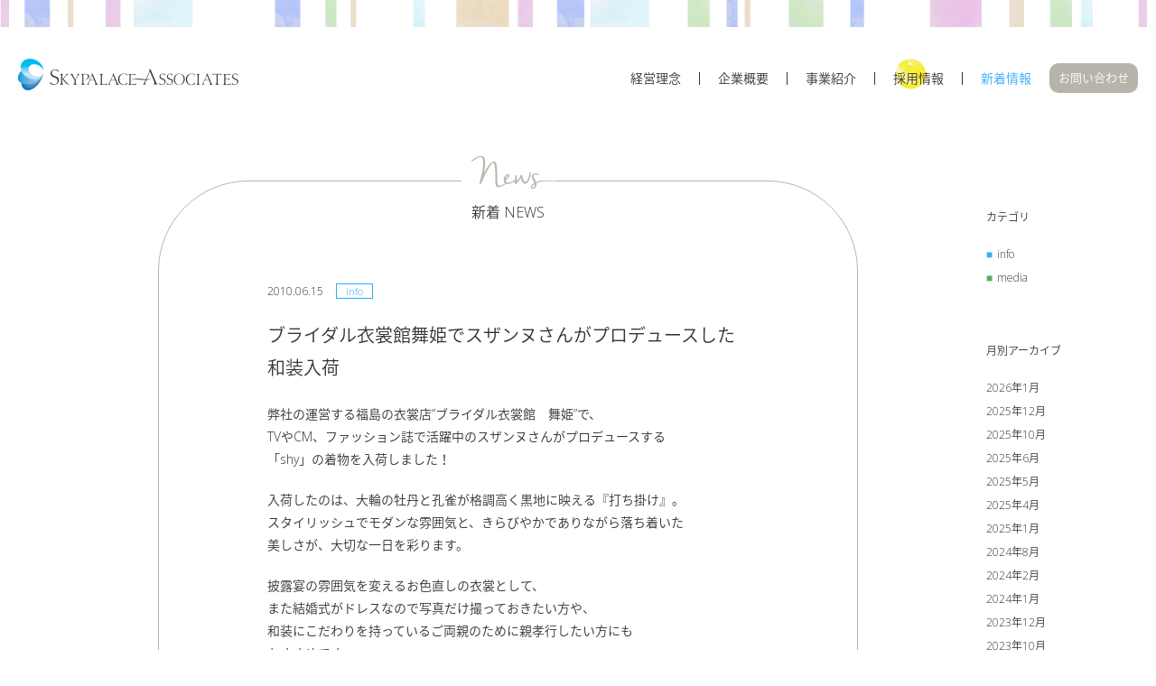

--- FILE ---
content_type: text/html; charset=UTF-8
request_url: https://www.skypalace.co.jp/news/20100615/
body_size: 32490
content:
<!DOCTYPE html>
<!--[if IE 7]>
<html class="ie ie7" lang="ja">
<![endif]-->
<!--[if IE 8]>
<html class="ie ie8" lang="ja">
<![endif]-->
<!--[if !(IE 7) | !(IE 8)  ]><!-->
<html lang="ja">
<!--<![endif]-->
<head>
<!-- Google Tag Manager -->
<script>(function(w,d,s,l,i){w[l]=w[l]||[];w[l].push({'gtm.start':
new Date().getTime(),event:'gtm.js'});var f=d.getElementsByTagName(s)[0],
j=d.createElement(s),dl=l!='dataLayer'?'&l='+l:'';j.async=true;j.src=
'https://www.googletagmanager.com/gtm.js?id='+i+dl;f.parentNode.insertBefore(j,f);
})(window,document,'script','dataLayer','GTM-PFMRD4J');</script>
<!-- End Google Tag Manager -->
<meta charset="UTF-8" />
<link rel="image_src" href="https://www.skypalace.co.jp/common/ogimage.png">
<link rel="apple-touch-icon" href="https://www.skypalace.co.jp/common/icon.png">
<link rel="shortcut icon" href="/favicon.ico">
<link rel="pingback" href="https://www.skypalace.co.jp/wordpress/xmlrpc.php" />
<!--[if lt IE 9]>
<script src="/js/html5shiv.js"></script>
<script src="https://css3-mediaqueries-js.googlecode.com/svn/trunk/css3-mediaqueries.js"></script>
<![endif]-->
<script>(function(html){html.className = html.className.replace(/\bno-js\b/,'js')})(document.documentElement);</script>
<title>ブライダル衣裳館舞姫でスザンヌさんがプロデュースした和装入荷 | スカイパレスアソシエイツ</title>

<!-- All in One SEO Pack 2.2.7.6.2 by Michael Torbert of Semper Fi Web Designob_start_detected [-1,-1] -->
<meta name="description" itemprop="description" content="弊社の運営する福島の衣裳店”ブライダル衣裳館　舞姫”で、 TVやCM、ファッション誌で活躍中のスザンヌさんがプロデュースする 「shy」の着物を入荷しました！ 入荷したのは、大輪の牡丹と孔雀が格調高く黒地に映える『打ち掛け』。 スタイリッシュでモダンな雰囲気と、きらびやかでありながら落ち着いた 美しさが、" />

<link rel="canonical" href="https://www.skypalace.co.jp/news/20100615/" />
<!-- /all in one seo pack -->
<link rel="alternate" type="application/rss+xml" title="スカイパレスアソシエイツ &raquo; フィード" href="https://www.skypalace.co.jp/feed/" />
<link rel="alternate" type="application/rss+xml" title="スカイパレスアソシエイツ &raquo; コメントフィード" href="https://www.skypalace.co.jp/comments/feed/" />
		<script type="text/javascript">
			window._wpemojiSettings = {"baseUrl":"https:\/\/s.w.org\/images\/core\/emoji\/72x72\/","ext":".png","source":{"concatemoji":"https:\/\/www.skypalace.co.jp\/wordpress\/wp-includes\/js\/wp-emoji-release.min.js?ver=4.4.33"}};
			!function(e,n,t){var a;function i(e){var t=n.createElement("canvas"),a=t.getContext&&t.getContext("2d"),i=String.fromCharCode;return!(!a||!a.fillText)&&(a.textBaseline="top",a.font="600 32px Arial","flag"===e?(a.fillText(i(55356,56806,55356,56826),0,0),3e3<t.toDataURL().length):"diversity"===e?(a.fillText(i(55356,57221),0,0),t=a.getImageData(16,16,1,1).data,a.fillText(i(55356,57221,55356,57343),0,0),(t=a.getImageData(16,16,1,1).data)[0],t[1],t[2],t[3],!0):("simple"===e?a.fillText(i(55357,56835),0,0):a.fillText(i(55356,57135),0,0),0!==a.getImageData(16,16,1,1).data[0]))}function o(e){var t=n.createElement("script");t.src=e,t.type="text/javascript",n.getElementsByTagName("head")[0].appendChild(t)}t.supports={simple:i("simple"),flag:i("flag"),unicode8:i("unicode8"),diversity:i("diversity")},t.DOMReady=!1,t.readyCallback=function(){t.DOMReady=!0},t.supports.simple&&t.supports.flag&&t.supports.unicode8&&t.supports.diversity||(a=function(){t.readyCallback()},n.addEventListener?(n.addEventListener("DOMContentLoaded",a,!1),e.addEventListener("load",a,!1)):(e.attachEvent("onload",a),n.attachEvent("onreadystatechange",function(){"complete"===n.readyState&&t.readyCallback()})),(a=t.source||{}).concatemoji?o(a.concatemoji):a.wpemoji&&a.twemoji&&(o(a.twemoji),o(a.wpemoji)))}(window,document,window._wpemojiSettings);
		</script>
		<style type="text/css">
img.wp-smiley,
img.emoji {
	display: inline !important;
	border: none !important;
	box-shadow: none !important;
	height: 1em !important;
	width: 1em !important;
	margin: 0 .07em !important;
	vertical-align: -0.1em !important;
	background: none !important;
	padding: 0 !important;
}
</style>
<link rel='stylesheet' id='twentyfifteen-fonts-css'  href='https://fonts.googleapis.com/css?family=Noto+Sans%3A400italic%2C700italic%2C400%2C700%7CNoto+Serif%3A400italic%2C700italic%2C400%2C700%7CInconsolata%3A400%2C700&#038;subset=latin%2Clatin-ext' type='text/css' media='all' />
<link rel='stylesheet' id='genericons-css'  href='https://www.skypalace.co.jp/wordpress/wp-content/themes/skypalace/genericons/genericons.css?ver=3.2' type='text/css' media='all' />
<link rel='stylesheet' id='twentyfifteen-style-css'  href='https://www.skypalace.co.jp/wordpress/wp-content/themes/skypalace/style.css?ver=4.4.33' type='text/css' media='all' />
<!--[if lt IE 9]>
<link rel='stylesheet' id='twentyfifteen-ie-css'  href='https://www.skypalace.co.jp/wordpress/wp-content/themes/skypalace/css/ie.css?ver=20141010' type='text/css' media='all' />
<![endif]-->
<!--[if lt IE 8]>
<link rel='stylesheet' id='twentyfifteen-ie7-css'  href='https://www.skypalace.co.jp/wordpress/wp-content/themes/skypalace/css/ie7.css?ver=20141010' type='text/css' media='all' />
<![endif]-->
<script type='text/javascript' src='https://www.skypalace.co.jp/wordpress/wp-includes/js/jquery/jquery.js?ver=1.11.3'></script>
<script type='text/javascript' src='https://www.skypalace.co.jp/wordpress/wp-includes/js/jquery/jquery-migrate.min.js?ver=1.2.1'></script>
<link rel='https://api.w.org/' href='https://www.skypalace.co.jp/wp-json/' />
<link rel="EditURI" type="application/rsd+xml" title="RSD" href="https://www.skypalace.co.jp/wordpress/xmlrpc.php?rsd" />
<link rel="wlwmanifest" type="application/wlwmanifest+xml" href="https://www.skypalace.co.jp/wordpress/wp-includes/wlwmanifest.xml" /> 
<link rel='prev' title='2011年度新卒採用について' href='https://www.skypalace.co.jp/news/20100224-2/' />
<link rel='next' title='ブライダル衣裳館舞姫で雑誌Sweetの企画コラボドレス入荷' href='https://www.skypalace.co.jp/news/20100720/' />
<meta name="generator" content="WordPress 4.4.33" />
<link rel='shortlink' href='https://www.skypalace.co.jp/?p=287' />
<link rel="alternate" type="application/json+oembed" href="https://www.skypalace.co.jp/wp-json/oembed/1.0/embed?url=https%3A%2F%2Fwww.skypalace.co.jp%2Fnews%2F20100615%2F" />
<link rel="alternate" type="text/xml+oembed" href="https://www.skypalace.co.jp/wp-json/oembed/1.0/embed?url=https%3A%2F%2Fwww.skypalace.co.jp%2Fnews%2F20100615%2F&#038;format=xml" />
<script type="text/javascript">
	window._se_plugin_version = '8.1.4';
</script>
<meta name="viewport" content="initial-scale=1.0">
<meta http-equiv="X-UA-Compatible" content="IE=edge">
<meta name="author" content="株式会社スカイパレスアソシエイツ">
<link rel="stylesheet" href="/css/import.css?202305" type="text/css" />
<link rel="stylesheet" href="/css/print.css" type="text/css" media="print" />
<!--[if lt IE 9]>
<script src="/js/html5shiv.js"></script>
<script src="https://css3-mediaqueries-js.googlecode.com/svn/trunk/css3-mediaqueries.js"></script>
<![endif]-->
<script src="https://code.jquery.com/jquery.js"></script>
<script src="/js/heightLine.js"></script>
<script src="/js/smoothScroll.js"></script>
<script src="/js/menu_sp.js"></script>
<script src="/js/common.js"></script>
<link href='https://fonts.googleapis.com/css?family=Open+Sans:300' rel='stylesheet' type='text/css'>
<link rel="stylesheet" href="//fonts.googleapis.com/earlyaccess/notosansjapanese.css">
</head>
<body data-rsssl=1 id="news">
<!-- Google Tag Manager (noscript) -->
<noscript><iframe src="https://www.googletagmanager.com/ns.html?id=GTM-PFMRD4J"
height="0" width="0" style="display:none;visibility:hidden"></iframe></noscript>
<!-- End Google Tag Manager (noscript) -->
<!-- Global site tag (gtag.js) - Google Analytics -->
<script async src="https://www.googletagmanager.com/gtag/js?id=UA-17825031-1"></script>
<script>
  window.dataLayer = window.dataLayer || [];
  function gtag(){dataLayer.push(arguments);}
  gtag('js', new Date());

  gtag('config', 'UA-17825031-1');
</script>
<header id="pagetop" class="clearfix">
<h1 class="left"><a href="https://www.skypalace.co.jp/"><img src="/common/logo.png" alt="スカイパレスアソシエイツ"></a></h1>
<div class="right pcParts">
<div class="contact right">
<a href="https://www.skypalace.co.jp/contact/">お問い合わせ</a>
</div>
<nav>
<ul class="clearfix">
<li id="glnavi01"><a href="https://www.skypalace.co.jp/about/">経営理念</a></li>
<li id="glnavi02"><a href="https://www.skypalace.co.jp/company/">企業概要</a>
<ul id="subnavi02" class="subnavi">
<li id="subnavi02_01"><a href="https://www.skypalace.co.jp/company/">会社概要</a></li>
<li id="subnavi02_02"><a href="https://www.skypalace.co.jp/company/message/">代表メッセージ</a></li>
</ul>
</li>
<li><a href="https://www.skypalace.co.jp//#business">事業紹介</a></li>
<li id="glnavi03"><a href="https://www.skypalace.co.jp/recruit/">採用情報</a>
<ul id="subnavi03" class="subnavi">
<li id="subnavi03_01"><a href="https://www.skypalace.co.jp/recruit/">採用メッセージ</a></li>
<li id="subnavi03_02"><a href="https://www.skypalace.co.jp/staff/">社員・パートナー企業紹介</a></li>
<li id="subnavi03_04"><a href="https://www.skypalace.co.jp/recruit/application/">募集要項</a></li>
</ul>
</li>
<li id="glnavi04"><a href="https://www.skypalace.co.jp/news/">新着情報</a></li>
</ul>
</nav>
</div>
<!-- SPMENU/ -->
<div id="spGlnavi" class="spParts">
<div id="spMenu"><a href="javascript:void(0);"><img src="/common/menu_sp.png" alt="メニュー"></a></div>
<div class="menu_sp">
<div class="update-item-wrap">
<nav>

<ul class="clearfix">
<li><a href="https://www.skypalace.co.jp/">スカイパレスアソシエイツHOME</a></li>
<li><a href="https://www.skypalace.co.jp/about/">経営理念</a></li>
<li><a href="https://www.skypalace.co.jp/company/">企業概要</a>
<ul class="subnavi clearfix">
<li><a href="https://www.skypalace.co.jp/company/">会社概要</a></li>
<li><a href="https://www.skypalace.co.jp/company/message/">代表メッセージ</a></li>
</ul>
</li>
<li><a href="https://www.skypalace.co.jp/index.php/#business">事業紹介</a></li>
<li><a href="https://www.skypalace.co.jp/recruit/">採用情報</a>
<ul class="subnavi clearfix">
<li><a href="https://www.skypalace.co.jp/recruit/">採用メッセージ</a></li>
<li><a href="https://www.skypalace.co.jp/staff/">社員・パートナー企業紹介</a></li>
<li><a href="https://www.skypalace.co.jp/recruit/application/">募集要項</a></li>
</ul>
</li>
<li><a href="https://www.skypalace.co.jp/news/">新着情報</a></li>
<li><a href="https://www.skypalace.co.jp/contact/">お問い合わせ</a></li>

</ul>
</nav>
</div>
<div class="btn-close">
<a href="javascript:void(0);"><img src="/common/close.png" alt="閉じる"></a>
</div>
</div>
</div>
<!-- /SPMENU -->
</header><article class="clearfix single-news">
<div id="content" class="clearfix">
<div class="onebox">
<section id="newsWrap" class="onebox wrapbox left">
<h2><img src="/images/news/title_news.png" alt="News"><span>新着 NEWS</span></h2>
<div id="newsContent">
<p>
	<span class="date">2010.06.15</span>
	<span class="c-tag info">info</span>
</p>
<h3>ブライダル衣裳館舞姫でスザンヌさんがプロデュースした和装入荷</h3>
<p>
<p>弊社の運営する福島の衣裳店”ブライダル衣裳館　舞姫”で、<br />
TVやCM、ファッション誌で活躍中のスザンヌさんがプロデュースする<br />
「shy」の着物を入荷しました！</p>
<p>入荷したのは、大輪の牡丹と孔雀が格調高く黒地に映える『打ち掛け』。<br />
スタイリッシュでモダンな雰囲気と、きらびやかでありながら落ち着いた<br />
美しさが、大切な一日を彩ります。</p>
<p>披露宴の雰囲気を変えるお色直しの衣裳として、<br />
また結婚式がドレスなので写真だけ撮っておきたい方や、<br />
和装にこだわりを持っているご両親のために親孝行したい方にも<br />
おすすめです。</p>
<p><a href="http://www.maihime-wedding.jp/" target="_blank">ブライダル衣裳館　舞姫のHPへはこちら！</a></p>
</p>
</div>

<div id="related">
<h4>同じカテゴリのNEWS</h4>
<ul>
		<!--カテゴリアイコン表示用-->
	
<li>
	<p>
		<span class="date">2026.01.01</span>
		<span class="c-tag info">info</span>
	</p>
	<h3><a href="https://www.skypalace.co.jp/news/%e6%96%b0%e5%b9%b4%e3%81%ae%e3%81%94%e6%8c%a8%e6%8b%b6-4/">新年のご挨拶</a></h3>
	</li>
	<!--カテゴリアイコン表示用-->
	
<li>
	<p>
		<span class="date">2025.12.16</span>
		<span class="c-tag info">info</span>
	</p>
	<h3><a href="https://www.skypalace.co.jp/news/%e3%80%90%e7%a6%8f%e5%b3%b6%e3%83%9f%e3%83%bb%e3%83%94%e3%82%a2%e3%83%bc%e3%83%81%e3%82%a7%e3%80%91%e4%bc%9a%e8%b2%bb%e5%88%b6%e3%82%a6%e3%82%a8%e3%83%87%e3%82%a3%e3%83%b3%e3%82%b0%e3%81%ae%e3%81%94/">【ミ・ピアーチェ】会費制ウエディングのご案内</a></h3>
	</li>
	<!--カテゴリアイコン表示用-->
	
<li>
	<p>
		<span class="date">2025.12.11</span>
		<span class="c-tag info">info</span>
	</p>
	<h3><a href="https://www.skypalace.co.jp/news/%e5%89%b5%e6%a5%ad%ef%bc%94%ef%bc%90%e5%91%a8%e5%b9%b4/">創業４０周年を迎えました</a></h3>
	</li>

</ul>
</div>
<p class="link center"><a href="https://www.skypalace.co.jp/news/">新着情報一覧に戻る</a></p>
</section>
<section id="side" class="right">
<h3>カテゴリ</h3>
<ul class="pcParts">
	<li class="cat-item cat-item-5"><a href="https://www.skypalace.co.jp/news/info/" >info</a>
</li>
	<li class="cat-item cat-item-6"><a href="https://www.skypalace.co.jp/news/media/" >media</a>
</li>
</ul>
<div class="dropdown spParts">
<form><select onchange="blur(); location.href = this.value;" class="category_list"><option disabled="disabled" selected>記事カテゴリを選択</option><option value="https://www.skypalace.co.jp/news/info/">info<option value="https://www.skypalace.co.jp/news/media/">media</select></form></div>

<h3>月別アーカイブ</h3>
<ul class="pcParts">
	<li><a href='https://www.skypalace.co.jp/2026/01/?cat=3'>2026年1月</a></li>
	<li><a href='https://www.skypalace.co.jp/2025/12/?cat=3'>2025年12月</a></li>
	<li><a href='https://www.skypalace.co.jp/2025/10/?cat=3'>2025年10月</a></li>
	<li><a href='https://www.skypalace.co.jp/2025/06/?cat=3'>2025年6月</a></li>
	<li><a href='https://www.skypalace.co.jp/2025/05/?cat=3'>2025年5月</a></li>
	<li><a href='https://www.skypalace.co.jp/2025/04/?cat=3'>2025年4月</a></li>
	<li><a href='https://www.skypalace.co.jp/2025/01/?cat=3'>2025年1月</a></li>
	<li><a href='https://www.skypalace.co.jp/2024/08/?cat=3'>2024年8月</a></li>
	<li><a href='https://www.skypalace.co.jp/2024/02/?cat=3'>2024年2月</a></li>
	<li><a href='https://www.skypalace.co.jp/2024/01/?cat=3'>2024年1月</a></li>
	<li><a href='https://www.skypalace.co.jp/2023/12/?cat=3'>2023年12月</a></li>
	<li><a href='https://www.skypalace.co.jp/2023/10/?cat=3'>2023年10月</a></li>
	<li><a href='https://www.skypalace.co.jp/2023/08/?cat=3'>2023年8月</a></li>
	<li><a href='https://www.skypalace.co.jp/2023/05/?cat=3'>2023年5月</a></li>
	<li><a href='https://www.skypalace.co.jp/2023/02/?cat=3'>2023年2月</a></li>
	<li><a href='https://www.skypalace.co.jp/2022/12/?cat=3'>2022年12月</a></li>
	<li><a href='https://www.skypalace.co.jp/2021/12/?cat=3'>2021年12月</a></li>
	<li><a href='https://www.skypalace.co.jp/2021/04/?cat=3'>2021年4月</a></li>
	<li><a href='https://www.skypalace.co.jp/2021/03/?cat=3'>2021年3月</a></li>
	<li><a href='https://www.skypalace.co.jp/2021/01/?cat=3'>2021年1月</a></li>
	<li><a href='https://www.skypalace.co.jp/2020/12/?cat=3'>2020年12月</a></li>
	<li><a href='https://www.skypalace.co.jp/2020/10/?cat=3'>2020年10月</a></li>
	<li><a href='https://www.skypalace.co.jp/2020/08/?cat=3'>2020年8月</a></li>
	<li><a href='https://www.skypalace.co.jp/2020/06/?cat=3'>2020年6月</a></li>
	<li><a href='https://www.skypalace.co.jp/2020/05/?cat=3'>2020年5月</a></li>
	<li><a href='https://www.skypalace.co.jp/2020/04/?cat=3'>2020年4月</a></li>
	<li><a href='https://www.skypalace.co.jp/2020/03/?cat=3'>2020年3月</a></li>
	<li><a href='https://www.skypalace.co.jp/2020/02/?cat=3'>2020年2月</a></li>
	<li><a href='https://www.skypalace.co.jp/2020/01/?cat=3'>2020年1月</a></li>
	<li><a href='https://www.skypalace.co.jp/2019/12/?cat=3'>2019年12月</a></li>
	<li><a href='https://www.skypalace.co.jp/2019/11/?cat=3'>2019年11月</a></li>
	<li><a href='https://www.skypalace.co.jp/2019/10/?cat=3'>2019年10月</a></li>
	<li><a href='https://www.skypalace.co.jp/2019/09/?cat=3'>2019年9月</a></li>
	<li><a href='https://www.skypalace.co.jp/2019/08/?cat=3'>2019年8月</a></li>
	<li><a href='https://www.skypalace.co.jp/2019/07/?cat=3'>2019年7月</a></li>
	<li><a href='https://www.skypalace.co.jp/2019/06/?cat=3'>2019年6月</a></li>
	<li><a href='https://www.skypalace.co.jp/2019/05/?cat=3'>2019年5月</a></li>
	<li><a href='https://www.skypalace.co.jp/2018/12/?cat=3'>2018年12月</a></li>
	<li><a href='https://www.skypalace.co.jp/2018/08/?cat=3'>2018年8月</a></li>
	<li><a href='https://www.skypalace.co.jp/2018/05/?cat=3'>2018年5月</a></li>
	<li><a href='https://www.skypalace.co.jp/2018/04/?cat=3'>2018年4月</a></li>
	<li><a href='https://www.skypalace.co.jp/2018/03/?cat=3'>2018年3月</a></li>
	<li><a href='https://www.skypalace.co.jp/2018/01/?cat=3'>2018年1月</a></li>
	<li><a href='https://www.skypalace.co.jp/2017/12/?cat=3'>2017年12月</a></li>
	<li><a href='https://www.skypalace.co.jp/2017/10/?cat=3'>2017年10月</a></li>
	<li><a href='https://www.skypalace.co.jp/2017/07/?cat=3'>2017年7月</a></li>
	<li><a href='https://www.skypalace.co.jp/2017/03/?cat=3'>2017年3月</a></li>
	<li><a href='https://www.skypalace.co.jp/2016/11/?cat=3'>2016年11月</a></li>
	<li><a href='https://www.skypalace.co.jp/2016/10/?cat=3'>2016年10月</a></li>
	<li><a href='https://www.skypalace.co.jp/2016/08/?cat=3'>2016年8月</a></li>
	<li><a href='https://www.skypalace.co.jp/2016/05/?cat=3'>2016年5月</a></li>
	<li><a href='https://www.skypalace.co.jp/2016/04/?cat=3'>2016年4月</a></li>
	<li><a href='https://www.skypalace.co.jp/2016/03/?cat=3'>2016年3月</a></li>
	<li><a href='https://www.skypalace.co.jp/2015/12/?cat=3'>2015年12月</a></li>
	<li><a href='https://www.skypalace.co.jp/2015/11/?cat=3'>2015年11月</a></li>
	<li><a href='https://www.skypalace.co.jp/2015/08/?cat=3'>2015年8月</a></li>
	<li><a href='https://www.skypalace.co.jp/2015/06/?cat=3'>2015年6月</a></li>
	<li><a href='https://www.skypalace.co.jp/2015/05/?cat=3'>2015年5月</a></li>
	<li><a href='https://www.skypalace.co.jp/2015/04/?cat=3'>2015年4月</a></li>
	<li><a href='https://www.skypalace.co.jp/2015/03/?cat=3'>2015年3月</a></li>
	<li><a href='https://www.skypalace.co.jp/2015/02/?cat=3'>2015年2月</a></li>
	<li><a href='https://www.skypalace.co.jp/2015/01/?cat=3'>2015年1月</a></li>
	<li><a href='https://www.skypalace.co.jp/2014/12/?cat=3'>2014年12月</a></li>
	<li><a href='https://www.skypalace.co.jp/2014/11/?cat=3'>2014年11月</a></li>
	<li><a href='https://www.skypalace.co.jp/2014/10/?cat=3'>2014年10月</a></li>
	<li><a href='https://www.skypalace.co.jp/2014/09/?cat=3'>2014年9月</a></li>
	<li><a href='https://www.skypalace.co.jp/2014/08/?cat=3'>2014年8月</a></li>
	<li><a href='https://www.skypalace.co.jp/2014/07/?cat=3'>2014年7月</a></li>
	<li><a href='https://www.skypalace.co.jp/2014/04/?cat=3'>2014年4月</a></li>
	<li><a href='https://www.skypalace.co.jp/2014/02/?cat=3'>2014年2月</a></li>
	<li><a href='https://www.skypalace.co.jp/2013/12/?cat=3'>2013年12月</a></li>
	<li><a href='https://www.skypalace.co.jp/2013/03/?cat=3'>2013年3月</a></li>
	<li><a href='https://www.skypalace.co.jp/2013/02/?cat=3'>2013年2月</a></li>
	<li><a href='https://www.skypalace.co.jp/2012/12/?cat=3'>2012年12月</a></li>
	<li><a href='https://www.skypalace.co.jp/2011/08/?cat=3'>2011年8月</a></li>
	<li><a href='https://www.skypalace.co.jp/2011/05/?cat=3'>2011年5月</a></li>
	<li><a href='https://www.skypalace.co.jp/2011/03/?cat=3'>2011年3月</a></li>
	<li><a href='https://www.skypalace.co.jp/2011/02/?cat=3'>2011年2月</a></li>
	<li><a href='https://www.skypalace.co.jp/2011/01/?cat=3'>2011年1月</a></li>
	<li><a href='https://www.skypalace.co.jp/2010/07/?cat=3'>2010年7月</a></li>
	<li><a href='https://www.skypalace.co.jp/2010/06/?cat=3'>2010年6月</a></li>
	<li><a href='https://www.skypalace.co.jp/2010/02/?cat=3'>2010年2月</a></li>
	<li><a href='https://www.skypalace.co.jp/2009/04/?cat=3'>2009年4月</a></li>
	<li><a href='https://www.skypalace.co.jp/2009/03/?cat=3'>2009年3月</a></li>
	<li><a href='https://www.skypalace.co.jp/2008/12/?cat=3'>2008年12月</a></li>
	<li><a href='https://www.skypalace.co.jp/2008/07/?cat=3'>2008年7月</a></li>
	<li><a href='https://www.skypalace.co.jp/2007/12/?cat=3'>2007年12月</a></li>
	<li><a href='https://www.skypalace.co.jp/2007/11/?cat=3'>2007年11月</a></li>
	<li><a href='https://www.skypalace.co.jp/2007/10/?cat=3'>2007年10月</a></li>
	<li><a href='https://www.skypalace.co.jp/2007/09/?cat=3'>2007年9月</a></li>
	<li><a href='https://www.skypalace.co.jp/2007/08/?cat=3'>2007年8月</a></li>
	<li><a href='https://www.skypalace.co.jp/2007/05/?cat=3'>2007年5月</a></li>
	<li><a href='https://www.skypalace.co.jp/2007/03/?cat=3'>2007年3月</a></li>
</ul>

<div class="dropdown spParts">
<form>
<select onchange="blur(); location.href = this.value;" class="category_list">
  	<option value='https://www.skypalace.co.jp/2026/01/?cat=3'> 2026年1月 &nbsp;(1)</option>
	<option value='https://www.skypalace.co.jp/2025/12/?cat=3'> 2025年12月 &nbsp;(4)</option>
	<option value='https://www.skypalace.co.jp/2025/10/?cat=3'> 2025年10月 &nbsp;(1)</option>
	<option value='https://www.skypalace.co.jp/2025/06/?cat=3'> 2025年6月 &nbsp;(1)</option>
	<option value='https://www.skypalace.co.jp/2025/05/?cat=3'> 2025年5月 &nbsp;(1)</option>
	<option value='https://www.skypalace.co.jp/2025/04/?cat=3'> 2025年4月 &nbsp;(1)</option>
	<option value='https://www.skypalace.co.jp/2025/01/?cat=3'> 2025年1月 &nbsp;(2)</option>
	<option value='https://www.skypalace.co.jp/2024/08/?cat=3'> 2024年8月 &nbsp;(1)</option>
	<option value='https://www.skypalace.co.jp/2024/02/?cat=3'> 2024年2月 &nbsp;(1)</option>
	<option value='https://www.skypalace.co.jp/2024/01/?cat=3'> 2024年1月 &nbsp;(1)</option>
	<option value='https://www.skypalace.co.jp/2023/12/?cat=3'> 2023年12月 &nbsp;(1)</option>
	<option value='https://www.skypalace.co.jp/2023/10/?cat=3'> 2023年10月 &nbsp;(2)</option>
	<option value='https://www.skypalace.co.jp/2023/08/?cat=3'> 2023年8月 &nbsp;(1)</option>
	<option value='https://www.skypalace.co.jp/2023/05/?cat=3'> 2023年5月 &nbsp;(1)</option>
	<option value='https://www.skypalace.co.jp/2023/02/?cat=3'> 2023年2月 &nbsp;(1)</option>
	<option value='https://www.skypalace.co.jp/2022/12/?cat=3'> 2022年12月 &nbsp;(1)</option>
	<option value='https://www.skypalace.co.jp/2021/12/?cat=3'> 2021年12月 &nbsp;(1)</option>
	<option value='https://www.skypalace.co.jp/2021/04/?cat=3'> 2021年4月 &nbsp;(4)</option>
	<option value='https://www.skypalace.co.jp/2021/03/?cat=3'> 2021年3月 &nbsp;(3)</option>
	<option value='https://www.skypalace.co.jp/2021/01/?cat=3'> 2021年1月 &nbsp;(1)</option>
	<option value='https://www.skypalace.co.jp/2020/12/?cat=3'> 2020年12月 &nbsp;(2)</option>
	<option value='https://www.skypalace.co.jp/2020/10/?cat=3'> 2020年10月 &nbsp;(1)</option>
	<option value='https://www.skypalace.co.jp/2020/08/?cat=3'> 2020年8月 &nbsp;(1)</option>
	<option value='https://www.skypalace.co.jp/2020/06/?cat=3'> 2020年6月 &nbsp;(1)</option>
	<option value='https://www.skypalace.co.jp/2020/05/?cat=3'> 2020年5月 &nbsp;(1)</option>
	<option value='https://www.skypalace.co.jp/2020/04/?cat=3'> 2020年4月 &nbsp;(1)</option>
	<option value='https://www.skypalace.co.jp/2020/03/?cat=3'> 2020年3月 &nbsp;(1)</option>
	<option value='https://www.skypalace.co.jp/2020/02/?cat=3'> 2020年2月 &nbsp;(1)</option>
	<option value='https://www.skypalace.co.jp/2020/01/?cat=3'> 2020年1月 &nbsp;(2)</option>
	<option value='https://www.skypalace.co.jp/2019/12/?cat=3'> 2019年12月 &nbsp;(1)</option>
	<option value='https://www.skypalace.co.jp/2019/11/?cat=3'> 2019年11月 &nbsp;(2)</option>
	<option value='https://www.skypalace.co.jp/2019/10/?cat=3'> 2019年10月 &nbsp;(3)</option>
	<option value='https://www.skypalace.co.jp/2019/09/?cat=3'> 2019年9月 &nbsp;(4)</option>
	<option value='https://www.skypalace.co.jp/2019/08/?cat=3'> 2019年8月 &nbsp;(3)</option>
	<option value='https://www.skypalace.co.jp/2019/07/?cat=3'> 2019年7月 &nbsp;(1)</option>
	<option value='https://www.skypalace.co.jp/2019/06/?cat=3'> 2019年6月 &nbsp;(3)</option>
	<option value='https://www.skypalace.co.jp/2019/05/?cat=3'> 2019年5月 &nbsp;(4)</option>
	<option value='https://www.skypalace.co.jp/2018/12/?cat=3'> 2018年12月 &nbsp;(1)</option>
	<option value='https://www.skypalace.co.jp/2018/08/?cat=3'> 2018年8月 &nbsp;(1)</option>
	<option value='https://www.skypalace.co.jp/2018/05/?cat=3'> 2018年5月 &nbsp;(1)</option>
	<option value='https://www.skypalace.co.jp/2018/04/?cat=3'> 2018年4月 &nbsp;(1)</option>
	<option value='https://www.skypalace.co.jp/2018/03/?cat=3'> 2018年3月 &nbsp;(1)</option>
	<option value='https://www.skypalace.co.jp/2018/01/?cat=3'> 2018年1月 &nbsp;(1)</option>
	<option value='https://www.skypalace.co.jp/2017/12/?cat=3'> 2017年12月 &nbsp;(1)</option>
	<option value='https://www.skypalace.co.jp/2017/10/?cat=3'> 2017年10月 &nbsp;(1)</option>
	<option value='https://www.skypalace.co.jp/2017/07/?cat=3'> 2017年7月 &nbsp;(5)</option>
	<option value='https://www.skypalace.co.jp/2017/03/?cat=3'> 2017年3月 &nbsp;(1)</option>
	<option value='https://www.skypalace.co.jp/2016/11/?cat=3'> 2016年11月 &nbsp;(2)</option>
	<option value='https://www.skypalace.co.jp/2016/10/?cat=3'> 2016年10月 &nbsp;(1)</option>
	<option value='https://www.skypalace.co.jp/2016/08/?cat=3'> 2016年8月 &nbsp;(1)</option>
	<option value='https://www.skypalace.co.jp/2016/05/?cat=3'> 2016年5月 &nbsp;(1)</option>
	<option value='https://www.skypalace.co.jp/2016/04/?cat=3'> 2016年4月 &nbsp;(1)</option>
	<option value='https://www.skypalace.co.jp/2016/03/?cat=3'> 2016年3月 &nbsp;(2)</option>
	<option value='https://www.skypalace.co.jp/2015/12/?cat=3'> 2015年12月 &nbsp;(3)</option>
	<option value='https://www.skypalace.co.jp/2015/11/?cat=3'> 2015年11月 &nbsp;(1)</option>
	<option value='https://www.skypalace.co.jp/2015/08/?cat=3'> 2015年8月 &nbsp;(2)</option>
	<option value='https://www.skypalace.co.jp/2015/06/?cat=3'> 2015年6月 &nbsp;(2)</option>
	<option value='https://www.skypalace.co.jp/2015/05/?cat=3'> 2015年5月 &nbsp;(4)</option>
	<option value='https://www.skypalace.co.jp/2015/04/?cat=3'> 2015年4月 &nbsp;(4)</option>
	<option value='https://www.skypalace.co.jp/2015/03/?cat=3'> 2015年3月 &nbsp;(4)</option>
	<option value='https://www.skypalace.co.jp/2015/02/?cat=3'> 2015年2月 &nbsp;(2)</option>
	<option value='https://www.skypalace.co.jp/2015/01/?cat=3'> 2015年1月 &nbsp;(5)</option>
	<option value='https://www.skypalace.co.jp/2014/12/?cat=3'> 2014年12月 &nbsp;(3)</option>
	<option value='https://www.skypalace.co.jp/2014/11/?cat=3'> 2014年11月 &nbsp;(1)</option>
	<option value='https://www.skypalace.co.jp/2014/10/?cat=3'> 2014年10月 &nbsp;(1)</option>
	<option value='https://www.skypalace.co.jp/2014/09/?cat=3'> 2014年9月 &nbsp;(1)</option>
	<option value='https://www.skypalace.co.jp/2014/08/?cat=3'> 2014年8月 &nbsp;(2)</option>
	<option value='https://www.skypalace.co.jp/2014/07/?cat=3'> 2014年7月 &nbsp;(1)</option>
	<option value='https://www.skypalace.co.jp/2014/04/?cat=3'> 2014年4月 &nbsp;(1)</option>
	<option value='https://www.skypalace.co.jp/2014/02/?cat=3'> 2014年2月 &nbsp;(1)</option>
	<option value='https://www.skypalace.co.jp/2013/12/?cat=3'> 2013年12月 &nbsp;(2)</option>
	<option value='https://www.skypalace.co.jp/2013/03/?cat=3'> 2013年3月 &nbsp;(1)</option>
	<option value='https://www.skypalace.co.jp/2013/02/?cat=3'> 2013年2月 &nbsp;(2)</option>
	<option value='https://www.skypalace.co.jp/2012/12/?cat=3'> 2012年12月 &nbsp;(1)</option>
	<option value='https://www.skypalace.co.jp/2011/08/?cat=3'> 2011年8月 &nbsp;(4)</option>
	<option value='https://www.skypalace.co.jp/2011/05/?cat=3'> 2011年5月 &nbsp;(1)</option>
	<option value='https://www.skypalace.co.jp/2011/03/?cat=3'> 2011年3月 &nbsp;(2)</option>
	<option value='https://www.skypalace.co.jp/2011/02/?cat=3'> 2011年2月 &nbsp;(1)</option>
	<option value='https://www.skypalace.co.jp/2011/01/?cat=3'> 2011年1月 &nbsp;(1)</option>
	<option value='https://www.skypalace.co.jp/2010/07/?cat=3'> 2010年7月 &nbsp;(2)</option>
	<option value='https://www.skypalace.co.jp/2010/06/?cat=3'> 2010年6月 &nbsp;(1)</option>
	<option value='https://www.skypalace.co.jp/2010/02/?cat=3'> 2010年2月 &nbsp;(3)</option>
	<option value='https://www.skypalace.co.jp/2009/04/?cat=3'> 2009年4月 &nbsp;(1)</option>
	<option value='https://www.skypalace.co.jp/2009/03/?cat=3'> 2009年3月 &nbsp;(2)</option>
	<option value='https://www.skypalace.co.jp/2008/12/?cat=3'> 2008年12月 &nbsp;(1)</option>
	<option value='https://www.skypalace.co.jp/2008/07/?cat=3'> 2008年7月 &nbsp;(2)</option>
	<option value='https://www.skypalace.co.jp/2007/12/?cat=3'> 2007年12月 &nbsp;(1)</option>
	<option value='https://www.skypalace.co.jp/2007/11/?cat=3'> 2007年11月 &nbsp;(1)</option>
	<option value='https://www.skypalace.co.jp/2007/10/?cat=3'> 2007年10月 &nbsp;(1)</option>
	<option value='https://www.skypalace.co.jp/2007/09/?cat=3'> 2007年9月 &nbsp;(1)</option>
	<option value='https://www.skypalace.co.jp/2007/08/?cat=3'> 2007年8月 &nbsp;(1)</option>
	<option value='https://www.skypalace.co.jp/2007/05/?cat=3'> 2007年5月 &nbsp;(2)</option>
	<option value='https://www.skypalace.co.jp/2007/03/?cat=3'> 2007年3月 &nbsp;(1)</option>
</select>
</form>
</div>
</section>
</div>
</div>
<div class="pagetop"><a href="#pagetop"><img src="/common/pagetop.gif"></a></div>
</div>
</article>
<footer>
<div class="wrapbox">
<!-- <div class="bnr"><a href="http://www.rakuteneagles.jp/" target="_blank"><img src="/common/bnr_rakuten.jpg" alt="株式会社スカイパレスアソシエイツは、楽天イーグルスを応援しています。"></a></div> -->
<div class="logo"><a href="https://www.skypalace.co.jp/"><img src="/common/logo.png" alt="スカイパレスアソシエイツ"></a></div>
<nav>
<ul>
<li><a href="https://www.skypalace.co.jp/about/">経営理念</a></li>
<li><a href="https://www.skypalace.co.jp/company/">企業概要</a></li>
<li><a href="https://www.skypalace.co.jp/recruit/">採用情報</a></li>
<li><a href="https://www.skypalace.co.jp/news/">新着情報</a></li>
<li><a href="https://www.skypalace.co.jp/contact/">お問い合わせ</a></li>
<li><a href="https://www.skypalace.co.jp/sitepolicy/">サイトのご利用について</a></li>
<li><a href="https://www.skypalace.co.jp/security/">情報セキュリティポリシー</a></li>
</ul>
</nav>
<div id="copy">
<p><small>&copy; SKYPALACE ASSOCIATES</small></p>
</div>
</div>
</footer>
<script type='text/javascript' src='https://www.skypalace.co.jp/wordpress/wp-content/themes/skypalace/js/skip-link-focus-fix.js?ver=20141010'></script>
<script type='text/javascript'>
/* <![CDATA[ */
var screenReaderText = {"expand":"<span class=\"screen-reader-text\">\u30b5\u30d6\u30e1\u30cb\u30e5\u30fc\u3092\u5c55\u958b<\/span>","collapse":"<span class=\"screen-reader-text\">\u30b5\u30d6\u30e1\u30cb\u30e5\u30fc\u3092\u9589\u3058\u308b<\/span>"};
/* ]]> */
</script>
<script type='text/javascript' src='https://www.skypalace.co.jp/wordpress/wp-content/themes/skypalace/js/functions.js?ver=20150330'></script>
<script type='text/javascript' src='https://www.skypalace.co.jp/wordpress/wp-includes/js/wp-embed.min.js?ver=4.4.33'></script>
</body>
</html>

--- FILE ---
content_type: text/css
request_url: https://www.skypalace.co.jp/css/style.css
body_size: 13638
content:
@charset "utf-8";
/* CSS Document */

html{ font-size:62.5%; height:100%; }
body{ font-family: 'Open Sans' , 'Noto Sans Japanese', sans-serif;color:#333; background:url(../common/header_bg.png) center top repeat-x #fff; margin:0 auto; padding:30px 0 0 0; text-align:center; line-height:1.8; min-width:1000px; font-weight:300;}


img,video { max-width: 100%; height: auto; width: auto\9; /* ie8 */ }
a{outline: none;}

.center{ text-align:center;}
.left { float:left;}
.right{ float:right;}
.textS{ font-size:12px; font-size:1.2rem;}
.shadowB{ box-shadow:rgba(180, 133, 25, 0.3) 0px 3px 0px 0px; -webkit-box-shadow:rgba(180, 133, 25, 0.3) 0px 3px 0px 0px;
-moz-box-shadow:rgba(180, 133, 25, 0.3) 0px 3px 0px 0px; position:relative;}

.pt15{padding-top:10px;}
.pt20{padding-top:20px;}
.pt40{padding-top:40px;}
.mb0{ margin-bottom:0px !important;}
.mb20{ margin-bottom:20px !important;}

a{ color:#333; text-decoration:none; -webkit-transition: 0.2s ease-in-out; -moz-transition: 0.2s ease-in-out; -o-transition: 0.2s ease-in-out; transition: 0.2s ease-in-out; text-decoration:none;}
a img { -webkit-transition: 0.2s ease-in-out; -moz-transition: 0.2s ease-in-out; -o-transition: 0.2s ease-in-out; transition: 0.2s ease-in-out;}
a:hover img {opacity: 0.75; filter: alpha(opacity=75); -moz-opacity: 0.75; -ms-filter: "alpha(opacity=75)";}
a.nolink:hover img {opacity: 1; filter: alpha(opacity=100); -moz-opacity: 1; -ms-filter: "alpha(opacity=100)";}

a.noalpha:hover img {opacity: 1; filter: alpha(opacity=100); -moz-opacity: 1; -ms-filter: "alpha(opacity=100)";}
.noalpha a:hover img {opacity: 1; filter: alpha(opacity=100); -moz-opacity: 1; -ms-filter: "alpha(opacity=100)";}
a:hover{ color:#32AAFF;}
a.nolink{ color:inherit;}
a:hover img {}
p.textS{ font-size:10px; font-size:1.0rem; }
p.text10{ font-size:10px; font-size:1.0rem; }
p.text12{ font-size:12px; font-size:1.2rem; }


p.textRight{ text-align:right;}
p.center{ text-align:center; margin-left:auto; margin-right:auto;}
.imgRight { float:right;}


::selection { background: #32AAFF; color: #fff; }
::-moz-selection { background: #32AAFF; color: #fff; }

header{ background:#fff; width:100%; height:120px; box-sizing:border-box; padding:35px 20px; margin-bottom:20px; -webkit-transition: 0.2s ease-in-out; -moz-transition: 0.2s ease-in-out; -o-transition: 0.2s ease-in-out; transition: 0.2s ease-in-out;}
header.fixed{ position:fixed; box-shadow:rgba(0, 0, 0, 0.1) 0px 5px 5px 0px; -webkit-box-shadow:rgba(0, 0, 0, 0.1) 0px 5px 5px 0px; -moz-box-shadow:rgba(0, 0, 0, 0.1) 0px 5px 5px 0px; top:0; padding:10px 20px; height:auto; z-index:9999;}

#company header.fixed , #message header.fixed , #recruit header.fixed , #staff header.fixed , #application header.fixed , #partner header.fixed{ height:100px;}


header h1{}
header h1 img{ width:244px; height:auto;}
header > .right{ background:url(../common/bg_circle.png) right 235px top no-repeat; background-size:34px auto; min-height:42px;}
header nav { padding-right:0; float:right;}
header nav ul{ white-space:nowrap; margin-right:20px; margin-top:15px; position:relative;}
header nav li{ float:left; font-size:14px; font-size:1.4rem; line-height:1;}
header nav li a{ display:inline-block; padding-right:20px; margin-right:20px; border-right:1px solid #333;}

#about header nav li#glnavi01 > a{ color:#32AAFF;}
#company header nav li#subnavi02_01 > a{ color:#32AAFF;}
#recruit header nav li#subnavi03_01 > a{ color:#32AAFF;}
#news header nav li#glnavi04 > a{ color:#32AAFF;}
#special header nav li#glnavi05 > a{ color:#32AAFF;}

header nav li:last-child a{ padding-right:0; margin-right:0; border-right:none;}
header .contact { font-size:13px; font-size:1.3rem; line-height:1; margin-top:5px;}
header .contact a{ background:#B9B4AB; color:#fff; padding:10px; border-radius:10px; display:inline-block;}
header .contact a:hover{ opacity: 0.75; filter: alpha(opacity=75); -moz-opacity: 0.75; -ms-filter: "alpha(opacity=75)";}
header nav li a.nolink{ color:#999; }
header nav li ul.subnavi{ display:none; position: absolute; padding-top:25px; background:url(../common/subnavi_bg.png) top center no-repeat; padding-left:10px; padding-right:10px; top: 10px;}
header nav li ul.subnavi li{ font-size:11px; font-size:1.1rem;}
header nav li ul.subnavi li a{}
#company header nav li ul.subnavi#subnavi02 , #message header nav li ul.subnavi#subnavi02{ display: block; left: 37px;}
#recruit header nav li ul.subnavi#subnavi03 , #staff header nav li ul.subnavi#subnavi03 , #partner header nav li ul.subnavi#subnavi03 , #application header nav li ul.subnavi#subnavi03{ display: block; left:143px;}

#message header nav li#subnavi02_02 > a{ color:#32AAFF;}
#staff header nav li#subnavi03_02 > a{ color:#32AAFF;}
#partner header nav li#subnavi03_02 > a{ color:#32AAFF;}
#application header nav li#subnavi03_04 > a{ color:#32AAFF;}

header nav li ul.subnavi#subnavi03 {
	margin-right: 0;
	background-position: -260px top;
	right: 0;
	left: initial!important;
}


article{ width:100%; margin:0 auto;}
article.fixed{ margin-top:150px;}
article #content{ width:100%; margin:0 auto; text-align:center;}
article #content .onebox{ width:1000px; margin:0 auto; text-align:center; box-sizing: border-box;}
article #content .onebox p{ font-size:14px; font-size:1.4rem;}

article #content .onebox{}

#bottom{ margin:0 auto 100px; position:relative; height:160px; width:1000px;}
#bottom .center{ text-align:center; position:absolute; left:50%; margin-left:-146px;}
#bottom > .pagetop{ position:absolute; right:40px; float:none; margin:0;}
#bottom2{ margin:0 auto 60px; width:1000px;}
.pagetop{ text-align:center; margin:0 auto 60px;}
 
footer{ background:#f2f2f2; padding:30px 0 10px; padding-left:0;}
footer .logo { margin:0 auto 40px;}
footer .logo img{ width:224px; height:auto;}
footer nav{ margin:0 auto 20px;}
footer nav li{ display:inline-block; font-size:11px; font-size:1.1rem; margin:0 10px;}
footer #copy p small{ font-size:10px; font-size:1.0rem;}
footer .bnr{ position:absolute; right:20px; margin-top:20px;}
#footerWrap{ width:845px; margin:0 auto;}
footer nav ul.footerNavi { width:20%; float:left;}
footer nav ul.footerNavi li{ display:block; float:none; width:100%; margin:0; text-align:left;}
footer nav ul.footerNavi li ul.subnavi li{ display:block; float:none; width:100%;}
footer #footerWrap .bnr{ position: inherit; right:auto; margin-top:0; float:right;}

#top #side nav li#glnavi01 a{ color:#333;}
#company #side nav li#glnavi02 a{ color:#333;}
#service #side nav li#glnavi03 a{ color:#333;}
#works #side nav li#glnavi04 a{ color:#333;}
#recruit #side nav li#glnavi05 a{ color:#333;}
#column #side nav li#glnavi06 a{ color:#333;}
#contact #side nav li#glnavi07 a{ color:#333;}

#pankuzu{ margin-bottom:50px; }
#pankuzu p{ font-size:12px; font-size:1.2rem;}
#pankuzu p a:after { content:'　>　'; color:#ccc;}



#content .gray{ background:#f2f2f2; padding:10px; box-sizing:border-box; width:100%; position:relative;}
#content .gray .wrapbox{ padding:0 0 0 50px;}

#content #lead .wrapbox{ margin-bottom:50px;}

#copyright{ width:1em; position:absolute; top:0; right:0; font-size:10px; font-size:1.0rem; line-height:1.2; text-align:center;}
#copyright span{writing-mode: tb-rl; /* IE独自仕様 */
writing-mode: vertical-rl;
-moz-writing-mode: vertical-rl;
-o-writing-mode: vertical-rl;
-webkit-writing-mode: vertical-rl; display:block; text-align:left;}









.regular-checkbox { display: none; }
.regular-checkbox + label { background-color: #fff; border: 1px solid #bfbfbf; padding:0.5em; display: inline-block; position: relative; height:8px; width:8px;}
.regular-checkbox + label:active, .regular-checkbox:checked + label:active , .regular-checkbox + label:hover{ border:1px solid #666; }
.regular-checkbox:checked + label {}
.regular-checkbox:checked + label:after { content: '\2714'; font-size: 16px; font-size:1.6rem; position: absolute; top: 4px; left: 4px; color: #333; line-height:100%;}


.wp-pagenavi{ text-align:center; margin:50px auto;}
.wp-pagenavi a{ min-width:30px; height:30px; box-sizing:border-box; border:1px solid #B9B4AB; background:#fff; font-size:13px; font-size:1.3rem; text-align:center; vertical-align:middle; padding:8px 10px 0; margin:0 5px; display:inline-block; line-height:1; }

.wp-pagenavi a:hover{background:#B9B4AB; color:#fff; text-decoration:none;}
.wp-pagenavi span.current{ min-width:30px; height:30px; box-sizing:border-box; border:1px solid #B9B4AB; background:#B9B4AB; font-size:13px; font-size:1.3rem; text-align:center; vertical-align:middle; padding:8px 10px 0; margin:0 5px; color:#fff; display:inline-block; line-height:1;}


.wp-pagenavi a.previouspostslink{}
.wp-pagenavi a.nextpostslink{}
.wp-pagenavi a.previouspostslink:hover{}
.wp-pagenavi a.nextpostslink:hover{}



/* clearfix */

.clear{clear:both;}

.clearfix:after {
	content: "."; 
	display: block; 
	height: 0; 
	clear: both; 
	visibility: hidden;
	}

* html>body .clearfix {
	display: inline-block; 
	width: 100%;
	}

* html .clearfix {
	/* Hides from IE-mac \*/
	height: 1%;
	/* End hide from IE-mac */
	}
		

@media screen and (min-width:481px){
	.spParts{ display:none;}
	}

@media screen and (orientation:landscape) {
}

@media screen and (max-width:480px){
	.pcParts{ display:none;}
	.left , .right{ float:none;}
	#spHeader{ width:100%; z-index:2; position:fixed; top:0; left:0; margin:0; padding:0;}
	#spHeader img{ vertical-align:top;}
	body{ padding:25px 0 0 0; min-width:100%; background:none;}
	header{ width:100%; height:auto; padding:0 20px; margin-bottom:0; text-align:center;}
	header nav { float:none;}
	header h1{ width:70%; text-align:center; margin:0 auto 20px; }
	header h1 img{ width:auto; height:auto;}
	article #content .onebox{ width:100%;}
	#bottom{ height:auto; width:100%; margin:0 auto 20px;}
	#bottom2{ width:100%; margin:0 auto 20px;}
	article #content .onebox p{ font-size:12px; font-size:1.2rem;}
	.pagetop{ float:none; text-align:center; margin:0 auto 20px;}
	#bottom > .pagetop{ position: inherit; right:auto; float:none; margin:0 auto 20px; text-align:center;}
	#bottom .center{ text-align:center; position: inherit; left:auto; margin:0 auto;}
	.onebox{ width:100%; padding-left:20px; padding-right:20px; box-sizing:border-box;}

	footer{ padding:20px 0 10px;}
	footer .logo { margin:0 auto 20px;}
	footer .logo img{ width:75%; height:auto;}
	footer nav{ margin:0 auto 20px;}
	footer nav li{ display:inline-block; font-size:11px; font-size:1.1rem; margin:0 10px 5px;}
	footer .bnr{ position: inherit; right:auto; margin:0 auto 20px; text-align:center;}

	#footerWrap{ width:100%; margin:0 auto;}
	footer nav ul.footerNavi { width:100%; float:none; margin:0 auto; text-align:center;}
	footer nav ul.footerNavi li { border-bottom:1px solid #ebebeb;}
	footer nav ul.footerNavi li a{ display:block; padding:10px 20px;}
	footer nav ul.footerNavi li ul.subnavi li{ border:none;}
	footer nav ul.footerNavi li ul.subnavi li a{ padding:0 20px;}
	footer nav ul.footerNavi li ul.subnavi{ margin-bottom:20px;}
	footer #footerWrap .bnr{ float:none; text-align:center; margin:20px auto 0; }


		/* メニュー */

	#spGlnavi { z-index:99999;}
	#spGlnavi #spMenu{ height:18px; width:20px; position: fixed; top:20px; right:20px;z-index:99998;}
	#spGlnavi #spMenu img { width:20px; height:auto; }
	#spGlnavi #spMenu.spMenu2{ height:45px; width:45px; position: fixed; top:20px; right:0;z-index:99998;}
	#spGlnavi #spMenu.spMenu2 img{ width:45px; height:auto; }


#spGlnavi .menu_sp {
  position: fixed;
  top: 0;
  right: -400px;
  width: 100%;
  height: 100%;
  z-index: 99999;
  opacity: 0;
  background:rgba(30,30,30,0.95);
}

#spGlnavi .menu_sp #spGlnavi .menu_sp-wrap {
  position: absolute;
  top: 0;
  width: 100%;
  height:;
  overflow: hidden;
}

#spGlnavi .menu_sp .btn-close {
  position: absolute;
  top: 20px;
  text-align:right;
  right:20px;
  width:20px; height:auto;
}


#spGlnavi .menu_sp .logo{ float:none; text-align:center; margin:20px auto 20px;}
#spGlnavi .menu_sp .btn-close img{ width:40px; height:auto; text-align:right;}

#spGlnavi .menu_sp #social{}
#spGlnavi .menu_sp #social li{ display:inline-block; float:none; margin:0 10px; text-align:center; }
	
	
	
	
	
	header nav { padding-right:0;}
	header nav ul{ white-space: normal; margin:35px 0 0; position: inherit; width:100%;}
	header nav li{ width:100%; float:none; font-size:10px; line-height: inherit; text-align:left; border-bottom:1px solid #444; padding-bottom:10px;}
	header nav li a{ display:block; padding:10px 20px 0; margin:0; border:none; color:#fff;}

	header nav li a.nolink{ color:#999; }
	header nav li ul.subnavi{ display: inherit; position: inherit; padding:0; background:none; top:0; margin:0; padding-left:20px; padding-top:5px;}
	header nav li ul.subnavi li{ font-size:8px; float:left; width:45%; box-sizing:border-box; border:none; padding-bottom:0; padding-top:5px;}
	header nav li ul.subnavi li a{ border:none; padding:0;}


	body#top header nav li#glnaviSp01 a{ color:#32AAFF;}
	body#about header nav li#glnaviSp02 a{ color:#32AAFF;}
	body#company header nav li#glnaviSp03_1 a{ color:#32AAFF;}
	body#message header nav li#glnaviSp03_2 a{ color:#32AAFF;}
	body#recruit header nav li#glnaviSp05_1 a{ color:#32AAFF;}
	body#staff header nav li#glnaviSp05_2 a{ color:#32AAFF;}
	body#application header nav li#glnaviSp05_3 a{ color:#32AAFF;}
	body#news header nav li#glnaviSp06 a{ color:#32AAFF;}
	body#contact header nav li#glnaviSp08 a{ color:#32AAFF;}
	}
	
	


--- FILE ---
content_type: text/css
request_url: https://www.skypalace.co.jp/css/content.css
body_size: 47246
content:
@charset "utf-8";
/* CSS Document */

/* about */
#about article #lead.onebox{ margin:40px auto 50px;}
#about article #lead.onebox h2{ background:url(../common/icon_about.png) center top no-repeat; padding-top:75px; font-size:14px; font-size:1.4rem; width:156px; height:164px; box-sizing:border-box; margin:0 auto 40px; line-height:1; font-weight:500;}
#about article #lead.onebox p{ font-size:14px; font-size:1.4rem;}
#about article #content{ background:url(../images/about/about_bg.gif) top center no-repeat; min-height:2768px;}
#about article #content .onebox{ box-sizing:border-box; padding-top:65px; overflow:hidden;}
#about article #content .onebox h3{ font-size:20px; font-size:2.0rem; text-align:center; margin:0 auto 30px; line-height:1;}
#about article #content .onebox h3 span{ font-size:14px; font-size:1.4rem; text-align:center; display:block; margin-top:10px;}
#about article #content .onebox h4{ font-size:30px; font-size:3.0rem;}
#about article #content #brandstory.onebox{ height:815px;}
#about article #content #brandstory.onebox p{ line-height:2;}
#about article #content #mission.onebox{ height:415px;}
#about article #content #vision.onebox{ height:303px;}
#about article #content #value.onebox{ height:1020px;}
#about article #content #value.onebox h4{ margin-bottom:60px;}
#about article #content #value.onebox dt{ font-size:28px; font-size:2.8rem; background:url(../common/icon_asterisk.png) top center no-repeat; padding-top:30px; margin-bottom:30px; line-height:1;}
#about article #content #value.onebox dt span{ font-size:14px; font-size:1.4rem; display:block; margin-top:10px;}
#about article #content #value.onebox dd{ font-size:15px; font-size:1.5rem; margin-bottom:40px;}


@media screen and (min-width:481px){}

@media screen and (max-width:480px){
#about article #lead.onebox{ margin:20px auto 40px;}
#about article #lead.onebox h2{margin:0 auto 20px;}

#about h3{ line-height:inherit !important;}
#about h3 .spParts{ margin-bottom:10px; width:60%; text-align:center; margin:0 auto;}
#about article #content .onebox{ padding-top:0; overflow: auto; margin-bottom:40px;}

#about article #content{ background:none; min-height:auto;}
#about article #content .onebox p{ text-align:left;}
#about article #content #brandstory.onebox{ height:auto;}
#about article #content #mission.onebox{ height:auto;}
#about article #content #vision.onebox{ height:auto;}
#about article #content #value.onebox{ height:auto;}
#about article #content .onebox h3{ font-size:18px; font-size:1.8rem; margin-bottom:20px;}
#about article #content .onebox h3 span{ font-size:13px; font-size:1.3rem; margin-top:0;}
#about article #content .onebox h4{ font-size:20px; font-size:2.0rem;}
#about article #content #value.onebox dd{ font-size:12px; font-size:1.2rem; text-align:left;}
#about article #content #value.onebox dd:last-child{ margin-bottom:0; }

	}


/* company */
#company article #content{ width:930px;}
#company article #content .onebox h2{ text-align:left; font-size:14px; font-size:1.4rem; min-height:48px; box-sizing:border-box; padding-top:10px; margin-bottom:30px;}
#company article #content .onebox dl{ font-size:14px; font-size:1.4rem; margin:0 50px; text-align:left;}
#company article #content #corporateguide.onebox h2{ background:url(../images/company/title_corporateguide.png) left top no-repeat; padding-left:232px;}
#company article #content #history.onebox h2{ background:url(../images/company/title_history.png) left top no-repeat; padding-left:114px;}
#company article #content .onebox { margin-bottom:60px;}
#company article #content .onebox dt{ clear:both; float:left; width:100px; margin-bottom:20px;}
#company article #content .onebox dd{ margin-left:100px; border-left:4px solid #e6e6e6; padding-left:20px; padding-bottom:20px;}
#company article #content .onebox dd li{ margin-bottom:20px;}
#company article #content .onebox dd:last-child{ padding-bottom:0;}
#company article #content .onebox dt span{ margin-left:0.8rem;}
#company article #content .onebox dd dl{ margin:0;}
#company article #content .onebox dd dt{ clear: inherit; float:none; width:auto; margin-bottom:10px;}
#company article #content .onebox dd dd{ margin:0 0 20px; border:none; padding:0; margin-left:2rem;}


@media screen and (min-width:481px){}

@media screen and (max-width:480px){
#company article #content{ margin-top:20px;}
#company article #content #corporateguide.onebox h2{ background:url(../images/company/title_corporateguide.png) center top no-repeat; text-align:center; margin:0 auto 20px; padding:50px 0 0;}
#company article #content #history.onebox h2{ background:url(../images/company/title_history.png) center top no-repeat; text-align:center; margin:0 auto 20px; padding:50px 0 0;}

#company article #content{ width:100%;}
#company article #content .onebox dl{ margin:0;}
#company article #content .onebox dt{ font-size:13px; font-size:1.3rem; clear:both; float:none; width:100%; margin-bottom:10px;}
#company article #content .onebox dd{ font-size:12px; font-size:1.2rem; margin-left:0; border-left:none; border-bottom:1px solid #e6e6e6; padding-left:0; padding-bottom:20px; margin-bottom:20px;}
#company article #content .onebox dd dd{ margin-left:0;}
.pc-only{display: none;}

}


/* message */
#message article #content #cover{ margin-bottom:100px;}
#message article #content .onebox.wrapbox { border:1px solid #B9B4AB; border-radius:100px; padding:0 200px; margin-bottom:60px;}
#message article #content .onebox.wrapbox h2{ margin-top:-40px; margin-bottom:60px;}
#message article #content .onebox.wrapbox h2 span{ font-size:13px; font-size:1.3rem; display:block; margin-top:10px;}
#message article #content .onebox.wrapbox h3{font-size:30px; font-size:3.0; margin-bottom:70px;}
#message article #content .onebox.wrapbox p{ text-align:left; font-size:16px; font-size:1.6rem; line-height:2; margin-bottom:40px;}
#message article #content .onebox.wrapbox p.textRight{ text-align:right; margin-bottom:50px;}
#message article #content .onebox.wrapbox p.textRight strong{ font-size:22px; font-size:2.2rem;}

@media screen and (min-width:481px){}

@media screen and (max-width:480px){
#message article #content #cover{ margin-bottom:60px;}
#message article #content .onebox.wrapbox h2{ margin-top:0; width:200px; text-align:center; margin:-22px auto 20px;}
#message article #content .onebox.wrapbox h2 span{ font-size:12px; font-size:1.2rem; margin-top:0;}
#message article #content .onebox.wrapbox { border-radius:10px; padding:0 20px; margin-bottom:20px; box-sizing:border-box;}
#message article #content .onebox.wrapbox h3{font-size:20px; font-size:2.0; margin-bottom:30px; white-space:nowrap;}
#message article #content .onebox.wrapbox p{ text-align:left; font-size:12px; font-size:1.2rem; line-height:2; margin-bottom:40px;}
#message article #content .onebox.wrapbox p.textRight{ text-align:right; margin-bottom:20px;}
#message article #content .onebox.wrapbox p.textRight strong{ font-size:16px; font-size:1.6rem;}

}

/* recruit */
#recruit article #lead.onebox{ background:url(../images/recruit/main_recruit.jpg) center top no-repeat; height:723px; box-sizing:border-box; padding-top:330px; margin-bottom:60px;}
#recruit article #lead.onebox h2{ font-size:28px; font-size:2.8rem; margin:0 auto; line-height:1; color:#fff; letter-spacing:4px;text-shadow: 0px 0px 6px rgba(0, 0, 0, 0.76);}
#recruit article #lead.onebox h2 span{ font-size:16px; font-size:1.6rem; border-right:1px solid #fff; padding-right:10px; margin-right:10px;}
/* #recruit article #content{ background:url(../images/recruit/recruit_bg.gif) top center no-repeat; min-height:2654px;}*/
#recruit article #content{ background:url(../images/recruit/recruit_bg.gif) top center no-repeat; min-height:3074px;}

#recruit article #content .onebox{ box-sizing:border-box; padding-top:65px; overflow:hidden;}
#recruit article #content .onebox h3{ font-size:20px; font-size:2.0rem; text-align:center; margin:0 auto 30px; line-height:1;}
#recruit article #content #recruitingmessage.onebox{ height:756px; padding-top:80px;}
#recruit article #content #recruitingmessage.onebox iframe{ width:640px; height:360px;}
#recruit article #content #recruitingmessage.onebox h3{ font-size:30px; font-size:3.0rem; line-height:inherit; margin-bottom:50px;}
#recruit article #content #recruitingmessage.onebox p{ line-height:2; margin-bottom:60px;}
#recruit article #content #about.onebox{ height:868px;}
#recruit article #content #about.onebox .aboutbox{ margin:0 30px 55px; text-align:left; margin-right:0;}
#recruit article #content #about.onebox .aboutbox h4{ font-size:20px; font-size:2.0rem; background:url(../common/icon_flash.png) left top no-repeat; padding-left:26px; line-height:1; margin-bottom:20px;}
#recruit article #content #about.onebox .aboutbox dt{ font-size:16px; font-size:1.6rem; background:#f2f2f2; padding:10px; float:left; clear:both; width:380px; box-sizing:border-box;}
#recruit article #content #about.onebox .aboutbox dd{ font-size:14px; font-size:1.4rem; margin:0 0 20px 400px;}
#recruit article #content .btn { margin:0 auto 70px; text-align:center;}
#recruit article #content .btn a{ background:url(../images/recruit/btn_entry.png) center top no-repeat; display:block; width:194px; height:78px; margin:0 auto; text-align:center; box-sizing:border-box; padding-top:30px; font-size:18px; font-size:1.8rem; line-height:1;}
#recruit article #content .btn a:hover{opacity: 0.75; filter: alpha(opacity=75); -moz-opacity: 0.75; -ms-filter: "alpha(opacity=75)";}
#recruit article #content #careersupport.onebox { border-top:1px solid #ccc;  padding-top:60px;}
#recruit article #content #careersupport.onebox h3{ margin-bottom:60px;}
#recruit article #content #careersupport.onebox ul{ margin:0 30px 55px; text-align:left;}
#recruit article #content #careersupport.onebox li img { width:190px; height:auto;}
#recruit article #content #careersupport.onebox li{ margin-bottom:40px; text-align:left;}
#recruit article #content #careersupport.onebox li h4{font-size:20px; font-size:2.0rem; margin-bottom:10px; margin-left:220px; text-align:left;}
#recruit article #content #careersupport.onebox li p{font-size:13x; font-size:1.3rem; margin-left:220px;}

.entryg{
	display:inline-flex;
}

.entryb {
/*	margin:0 auto 70px;
	text-align:center;
	margin: 0;
    padding: 0;
	display: block;
	width: 100%;
    margin: 0 auto;
    text-align: center;
    background: url(../common/header_bg.png) center top repeat-x #fff;
    margin: 0 auto;
    text-align: center;
    line-height: 1.8;
	font-size: 62.5%;
    font-size: 18px;
    */

    padding: 30px 0 0 0;
    font-weight: 300;
    background: url(../images/recruit/btn_entry.png) center top no-repeat;
    display: block;
    width: 194px;
    height: 78px;
    margin: 0 auto;
    text-align: center;
    padding-top: 30px;
    font-size: 1.8rem;
    line-height: 1;
    margin-left: 20px;
    margin-right: 20px;

}

.entryb02{
	padding: 30px 0 0 0;
    font-weight: 300;
    background: url(../images/recruit/btn_entry.png) center top no-repeat;
    display: block;
    width: 194px;
    height: 78px;
    margin: 0 auto;
    text-align: center;
    padding-top: 30px;
    font-size: 1.3rem;
    line-height: 1.5;
    margin-left: 20px;
    margin-right: 20px;
    padding-left: 20px;
}
.entryg{
	display:inline-flex;
}
@media screen and (max-width:480px){
.entryg{
	display:inline;
}

.entryb {
    padding: 30px 0 0 0;
    font-weight: 300;
    background: url(../images/recruit/btn_entry.png) center top no-repeat;
    display: block;
    width: 194px;
    height: 78px;
    margin:  auto;
    text-align: center;
    padding-top: 30px;
    font-size: 1.8rem;
    line-height: 1;
}
.entryb02{
	padding: 30px 0 0 0;
    font-weight: 300;
    background: url(../images/recruit/btn_entry.png) center top no-repeat;
    display: block;
    width: 194px;
    height: 78px;
    margin:  auto;
    text-align: center;
    padding-top: 30px;
    font-size: 1.3rem;
    line-height: 1.5;
    padding-left: 20px;

}
}


@media screen and (min-width:481px){}

@media screen and (max-width:480px){
#recruit article #lead.onebox{ background:url(../images/recruit/main_recruit.jpg) center top no-repeat; background-size: cover; height:auto; padding-top:90px; padding-bottom:90px; margin-bottom:40px; width:100%; height:auto; box-sizing:border-box;}
#recruit article #lead.onebox h2{ font-size:15px; font-size:1.5rem; margin:0 auto; line-height:1; color:#fff; letter-spacing:0;}
#recruit article #lead.onebox h2 span{ font-size:12px; font-size:1.2rem; border-right:1px solid #fff; padding-right:10px; margin-right:10px;}
#recruit article #content{ background:none; min-height: auto;}
#recruit article #content .onebox{ box-sizing:border-box; padding-top:0; overflow:inherit;}
#recruit article #content #recruitingmessage.onebox{ height:auto; padding-top:0;}


#recruit article #content #about.onebox{ height:auto;}
#recruit article #content #recruitingmessage.onebox h3{ font-size:20px; font-size:2.0rem; line-height:inherit; margin-bottom:30px;}
#recruit h3 .spParts{ margin-bottom:10px; width:80%; text-align:center; margin:0 auto;}
#recruit article #content .onebox p{ text-align:left;}
#recruit article #content #about.onebox h3{ margin-bottom:30px; font-size:18px; font-size:1.8rem; }

#recruit article #content #about.onebox .aboutbox{ margin:0 0 20px; text-align:left; }
#recruit article #content #about.onebox .aboutbox h4{ font-size:15px; font-size:1.5rem; background:url(../common/icon_flash.png) left top no-repeat; padding-left:26px; line-height:1; margin-bottom:20px;}
#recruit article #content #about.onebox .aboutbox dl{ margin-bottom:40px;}
#recruit article #content #about.onebox .aboutbox dt{ font-size:13px; font-size:1.3rem; background:#f2f2f2; padding:5px 10px; float:none; clear:both; width:100%; box-sizing:border-box; margin-bottom:5px;}
#recruit article #content #about.onebox .aboutbox dd{ font-size:12px; font-size:1.2rem; margin:0 0 20px 0;}

#recruit article #content #careersupport.onebox { border-top:1px solid #ccc; padding-top:40px;}
#recruit article #content #careersupport.onebox h3{ margin-bottom:20px;}
#recruit article #content #careersupport.onebox ul{ margin:0 0 20px; text-align:left;}
#recruit article #content #careersupport.onebox li img { width:auto; height:auto; margin-bottom:10px;}
#recruit article #content #careersupport.onebox li{ margin-bottom:40px; text-align:left;}
#recruit article #content #careersupport.onebox li h4{font-size:15px; font-size:1.5rem; margin-bottom:10px; margin-left:0; text-align:left;}
#recruit article #content #careersupport.onebox li p{font-size:12x; font-size:1.2rem; margin-left:0;}

#recruit article #content #recruitingmessage.onebox iframe{ width:100%; height:auto; min-height:200px; margin-bottom:60px;}
#recruit article #content #recruitingmessage.onebox p{ margin-bottom:30px;}
}


/* staff */

#staff article #content .onebox.wrapbox { border:1px solid #B9B4AB; border-radius:100px; padding:0; margin-bottom:100px;}
#staff article #content .onebox.wrapbox { margin-top:80px;}
#staff article #content .onebox.wrapbox h2{ margin-top:-30px; margin-bottom:60px;}
#staff article #content .onebox.wrapbox h2 span{ font-size:13px; font-size:1.3rem; display:block; margin-top:10px;}

#staff article #content #member.onebox.wrapbox ul{ text-align:center; margin:0 auto 100px; width:768px;}
#staff article #content #member.onebox.wrapbox li { text-align:left; margin-bottom:40px;}
#staff article #content #member.onebox.wrapbox li a{ width:768px; display:block;}
#staff article #content #member.onebox.wrapbox li h3{ font-size:13px; font-size:1.3rem; margin:0 0 0 340px; padding-top:120px;}
#staff article #content #member.onebox.wrapbox li h3 strong{ font-size:22px; font-size:2.2rem;}

#staff article #content #related.onebox.wrapbox ul{ text-align:center; margin:0 auto 20px; width:768px;}
#staff article #content #related.onebox.wrapbox li { text-align:left; margin-bottom:40px; float:left; width:50%; padding:0 10px; box-sizing:border-box; margin-bottom:20px;}
#staff article #content #related.onebox.wrapbox li a{ width:100%; display:block;}
#staff article #content #related.onebox.wrapbox li a img{ width:50%; height:auto; margin-right:20px;}
#staff article #content #related.onebox.wrapbox li h3{ font-size:12px; font-size:1.2rem; margin:0 10px 0 0; padding-top:10px;}
#staff article #content #related.onebox.wrapbox li h3 strong{ font-size:16px; font-size:1.6rem;}
#staff article #content p.link{ text-align:center; font-size:14px; font-size:1.4rem; margin:0 auto 40px;}

/*
#staff article #content #member.onebox.wrapbox li a:hover{ color:inherit;}

#staff article #content #member.onebox.wrapbox li#miyabuchi a{ background:url(../images/recruit/name_miyabuchi.png) right 20px top 20px no-repeat #e5e3f1;}
#staff article #content #member.onebox.wrapbox li#konno a{ background:url(../images/recruit/name_konno.png) right 20px top 20px no-repeat #d1ebfa;}
#staff article #content #member.onebox.wrapbox li#furuyama a{ background:url(../images/recruit/name_furuyama.png) right 20px top 20px no-repeat #e0e9d6;}
#staff article #content #member.onebox.wrapbox li#sagawa a{ background:url(../images/recruit/name_sagawa.png) right 20px top 20px no-repeat #fce6ce;}
#staff article #content #member.onebox.wrapbox li#kosaka a{ background:url(../images/recruit/name_kosaka.png) right 20px top 20px no-repeat #d1ebfa;}
#staff article #content #member.onebox.wrapbox li#miyakawa a{ background:url(../images/recruit/name_miyakawa.png) right 20px top 20px no-repeat #f5e5e6;}
#staff article #content #member.onebox.wrapbox li#takeda a{ background:url(../images/recruit/name_takeda.png) right 20px top 20px no-repeat #f5e5e6;}
*/

#staff article #content #partner.onebox.wrapbox{ margin-bottom:60px;}
#staff article #content #partner.onebox.wrapbox ul { text-align:center; margin:0 auto 80px; width:830px;}
#staff article #content #partner.onebox.wrapbox ul li{ width:33%; float:left; margin:0; box-sizing:border-box;}
#staff article #content #partner.onebox.wrapbox ul li a{ display:block; margin:0 10px; position:relative;}

#staff article #content #partner.onebox.wrapbox ul li:last-child{}
#staff article #content #partner.onebox.wrapbox ul li span{ text-align:right; position:absolute; bottom:0; display:block; background:rgba(66,66,66,0.4); color:#fff; width:100%; padding:10px 10px 10px 0; box-sizing:border-box; font-size:11px; font-size:1.1rem; line-height:1;}


#staff article #content #cover{ margin-bottom:100px;}
#staff article #content .staffbox.onebox.wrapbox h2{ margin-top:-40px; margin-bottom:30px;}

#staff article #content .onebox.wrapbox.staffbox{ padding:0 200px 60px; margin-bottom:0;}
#staff article #content .onebox.wrapbox.staffbox h3{ font-style:30px; font-size:3.0rem; margin-bottom:20px; white-space:nowrap;}
#staff article #content .onebox.wrapbox.staffbox h4{ font-size:1.8rem;}
#staff article #content .onebox.wrapbox.staffbox .years{ font-size:1.6rem; margin:7px 0 0 0; text-align: center;}
#staff article #content .onebox.wrapbox.staffbox .commentbox { margin-top: 60px;}
#staff article #content .onebox.wrapbox.staffbox img.right{ margin:7px 0 20px 25px;}
#staff article #content .onebox.wrapbox.staffbox img.left{ margin:7px 25px 20px 0;}
#staff article #content .onebox.wrapbox.staffbox p{ margin-bottom:30px; text-align:left; font-size:16px; font-size:1.6rem; line-height:1.9;}

#staff article #content .onebox.wrapbox.staffbox#furuyama img.right , #staff article #content .onebox.wrapbox.staffbox#furuyama img.left , #staff article #content .onebox.wrapbox.staffbox#sagawa img.right , #staff article #content .onebox.wrapbox.staffbox#sagawa img.left , #staff article #content .onebox.wrapbox.staffbox#kosaka img.left , #staff article #content .onebox.wrapbox.staffbox#takeda img.left{ margin-top:30px; margin-bottom:0;}

@media screen and (min-width:481px){}

@media screen and (max-width:480px){
#staff article #content #cover{ margin-bottom:60px;}
#staff article #content .onebox.wrapbox { border:1px solid #B9B4AB; border-radius:10px; padding:0; }
#staff article #content .onebox.wrapbox { margin-top:40px;}
#staff article #content .onebox.wrapbox h2{ margin-top:-30px; margin-bottom:30px;}
#staff article #content #member.onebox.wrapbox ul{ text-align:center; margin:0 auto 20px; width:100%; padding:0 20px; box-sizing:border-box;}
#staff article #content #member.onebox.wrapbox li{ margin-bottom:20px;}
#staff article #content #member.onebox.wrapbox li a{ width:100%; background-position:bottom 5px right 5px !important; background-size:50% !important;}
#staff article #content #member.onebox.wrapbox li h3{ font-size:11px; font-size:1.1rem; margin:0 10px 10px; padding-top:10px;}
#staff article #content #member.onebox.wrapbox li h3 strong{ font-size:16px; font-size:1.6rem;}
#staff article #content #partner.onebox.wrapbox ul { text-align:center; margin:0 auto 20px; width:100%; padding:0 20px; box-sizing:border-box;}
#staff article #content #partner.onebox.wrapbox ul li{ width:100%; float:none; margin:0 0 20px; box-sizing:border-box;}
#staff article #content #partner.onebox.wrapbox ul li a{ margin:0;}
#staff article #content #partner.onebox.wrapbox ul li span{ font-size:10px; font-size:1.0rem;}

#staff article #content .staffbox.onebox.wrapbox h2{ width:80%; text-align:center; margin:-30px auto 20px;}

#staff article #content .onebox.wrapbox.staffbox{ padding:0 20px 20px; margin-bottom:60px;}
#staff article #content .onebox.wrapbox.staffbox h3{ font-style:18px; font-size:1.8rem; margin-bottom:10px; white-space: normal;}
#staff article #content .onebox.wrapbox.staffbox h3 br{ display:none;}
#staff article #content .onebox.wrapbox.staffbox h4{ font-style:11px; font-size:1.1rem; margin-bottom:30px; white-space:nowrap;}
#staff article #content .onebox.wrapbox.staffbox p{ margin-bottom:20px; text-align:left; font-size:12px; font-size:1.2rem; line-height: inherit;}
#staff article #content .onebox.wrapbox.staffbox img.right{ margin:10px 0 10px 10px; width:50%; float:right;}
#staff article #content .onebox.wrapbox.staffbox img.left{ margin:10px 10px 10px 0; width:50%; float:left;}


#staff article #content #related.onebox.wrapbox { margin-bottom:40px;}
#staff article #content #related.onebox.wrapbox ul{ text-align:center; margin:0 auto 20px; width:100%;}
#staff article #content #related.onebox.wrapbox li { text-align:left; margin-bottom:40px; float:left; width:100%; padding:0 20px; box-sizing:border-box; margin-bottom:20px;}
#staff article #content #related.onebox.wrapbox li a{ width:100%; display:block;}
#staff article #content #related.onebox.wrapbox li a img{ width:40%; height:auto; margin-right:10px; float:left;}
#staff article #content #related.onebox.wrapbox li h3{ font-size:9px; font-size:0.9rem; margin:0 10px 0 0; padding-top:5px;}
#staff article #content #related.onebox.wrapbox li h3 strong{ font-size:12px; font-size:1.2rem;}


}


/* partner */

#partner article #content .onebox.wrapbox { border:1px solid #B9B4AB; border-radius:100px; padding:0; margin-bottom:60px;}
#partner article #content .onebox.wrapbox { margin-top:80px;}
#partner article #content .onebox.wrapbox h2{ margin-top:-30px; margin-bottom:60px;}
#partner article #content .onebox.wrapbox h2 span{ font-size:13px; font-size:1.3rem; display:block; margin-top:10px;}

#partner article #content .onebox.wrapbox ul{ text-align:center; margin:0 auto; width:694px;}
#partner article #content .onebox.wrapbox ul li { margin-bottom:60px; padding-top:180px; margin-top:-180px;}
#partner article #content .onebox.wrapbox ul li div.clearfix{ text-align:left; margin-bottom:20px;}
#partner article #content .onebox.wrapbox ul li div.clearfix h3{ font-size:20px; font-size:2.0rem; margin:0 20px 30px; padding-top:20px;}
#partner article #content .onebox.wrapbox ul li div.clearfix h4{ font-size:13px; font-size:1.3rem; margin:0 20px 20px;}
#partner article #content .onebox.wrapbox ul li div.clearfix h4 strong{ font-size:22px; font-size:2.2rem;}
#partner article #content .onebox.wrapbox ul li p{ text-align:left; margin:0 60px 1.7rem; font-size:16px; font-size:1.6rem;}
#partner article #content p.link{ text-align:center; font-size:14px; font-size:1.4rem; margin:0 auto 40px;}

@media screen and (min-width:481px){}

@media screen and (max-width:480px){
	#partner article #content .onebox.wrapbox h2{ margin-bottom:30px;}
	#partner article #content .onebox.wrapbox { border-radius:10px; padding:0; margin-bottom:30px; margin-top:40px;}
	#partner article #content .onebox.wrapbox ul{ text-align:center; margin:0 auto; width:100%; padding:0 20px; box-sizing:border-box;}
	#partner article #content .onebox.wrapbox ul li { margin-bottom:60px; padding-top:0; margin-top:0;}
	#partner article #content .onebox.wrapbox ul li div.clearfix h3{ font-size:16px; font-size:1.6rem; margin:0 20px 20px; padding-top:10px;}
	#partner article #content .onebox.wrapbox ul li div.clearfix h3 br{}
	#partner article #content .onebox.wrapbox ul li div.clearfix h4{ font-size:11px; font-size:1.1rem; margin:0 20px 10px;}
	#partner article #content .onebox.wrapbox ul li div.clearfix h4 strong{ font-size:16px; font-size:1.6rem;}
	#partner article #content .onebox.wrapbox ul li div.clearfix{ background-position:right 5px bottom 10px !important; background-size:50% !important;}
	#partner article #content .onebox.wrapbox ul li p{ margin:0; font-size:12px; font-size:1.2rem;}

}

/* application */


#application article #content .onebox { margin-top:50px;}
#application article #content .onebox h2{ font-size:20px; font-size:2.0rem; text-align:left;}
#application article #content .onebox .right{ width:800px; text-align:left;}
#application article #content .onebox .right h3{background: #267CA7;color:#fff;padding:10px 15px;border-radius: 4px;font-size:18px; font-size:1.8rem; margin-bottom:15px;font-weight: bold;}
#application article #content .onebox .right h3 span{ color:#fff; font-size:24px;font-weight: bold; margin-right:5px;}
#application article #content .onebox .right .area {
    font-size:16px;font-weight: normal;color: #333;line-height: 1.7;display: inline-block;margin-bottom:20px;
}
#application article #content .onebox .right dl{ border-top: 1px solid #ddd;font-size:15px; margin-bottom:90px;
background: rgb(242,242,242);
background: -moz-linear-gradient(left,  rgb(242,242,242) 0%, rgb(242,242,242) 160px, rgb(255,255,255) 160px, rgb(255,255,255) 100%);
background: -webkit-linear-gradient(left,  rgb(242,242,242) 0%,rgb(242,242,242) 160px,rgb(255,255,255) 160px,rgb(255,255,255) 100%);
background: linear-gradient(to right,  rgb(242,242,242) 0%,rgb(242,242,242) 160px,rgb(255,255,255) 160px,rgb(255,255,255) 100%);
filter: progid:DXImageTransform.Microsoft.gradient( startColorstr='#f2f2f2', endColorstr='#ffffff',GradientType=1 );
}
#application article #content .onebox .right dt{ border-top: 1px solid #fff;padding: 15px 0;width:160px; height:100%; text-align:center; float:left; clear:both;}
#application article #content .onebox .right dd{ border-bottom: 1px solid #ddd;padding: 15px 0 15px 20px;margin-left:160px;}
#application article #content .onebox .right dt:last-child , #application article #content #applicationWrap.onebox .right dd:last-child{ margin-bottom:10px;}

#application article #content .onebox .right dd dl{ border:none;background:none; padding:0; margin:0;}
#application article #content .onebox .right dd dt{ text-align:left; width:auto; float:none; clear:inherit; padding:0 0 0 13px; margin:0;position: relative;}
#application article #content .onebox .right dd dt::after {
  display: block;
  content: '';
  position: absolute;
  top: .7em;
  left: 0em;
  width: 6px;
  height: 6px;
  background-color: #3498db;
  border-radius: 100%;
}
#application article #content .onebox .right dd dd{ padding:0; margin:0 0 10px; margin-left:13px;border:none;}

#application article #content #new.onebox h2{ text-align:center; margin:0 auto 40px;}
#application article #content #new.onebox { text-align:center; margin:50px auto 80px;}
#application article #content #new.onebox img{ margin:0 auto 20px;}
#application article #content #new.onebox p.textS{ font-size:11px; font-size:1.1rem;}

/* tab */

#illustrationWrap { background-color: #fff; height:auto; margin-top: 60px;}
#illustration { width:1000px; margin: 0 auto;}
.illustrationContent { width:1000px; margin:40px auto; margin-bottom:40px;/* border-bottom:1px solid #ccc; border-top:1px solid #ccc; */text-align:center;}
#illustration #tab { height: 75px; margin:0 auto; text-align:center;}
#illustration #tab ul{ text-align:center; }
#illustration #tab li { float:left; cursor: pointer; width:33%; }
#illustration #tab li a{ font-size:15px; font-size:1.5rem; padding:20px; border-bottom:1px solid #ccc; display:block; background:url(../common/icon_blank.png) right 50px center no-repeat; }
#illustration #tab li.tabLi span{ text-align:center; box-sizing:border-box; font-size:15px; font-size:1.5rem; border-bottom:1px solid #ccc; padding:20px; display:block; width:100%; }
#illustration #tab li.tabLi span.select{ border:1px solid #ccc; border-bottom:none; color:#32AAFF;}
#illustration #tab li span:hover{ color:#32AAFF;}




@media screen and (min-width:481px){}

@media screen and (max-width:480px){
#application article #content .onebox {}
#illustrationWrap { margin-top:20px;}
#illustration #tab { height: auto; margin-bottom:40px;}
#illustration #tab li a { background-position:right 10px center !important;}
#illustration #tab li a , #illustration #tab li.tabLi span{ font-size:11px; font-size:1.1rem; padding:10px 0;}
#application article #content .onebox h2{ text-align:center; margin:0 auto 20px;}
#application article #content .onebox h2 br{ display:none;}
#application article #content .onebox .right{ width:100%;}
#illustration { width:100%;}
#illustration #tab li:last-child {width:34%; }

#application article #content #lead.onebox { margin-top:30px; margin-bottom:60px;}
#application article #content .onebox .right h3{font-size:16px; margin-bottom:15px;}
#application article #content .onebox .right h3 span{ font-size:13px; font-size:1.3rem;}
#application article #content .onebox .right .area {font-size: 14px;margin-bottom:20px;}
#application article #content .onebox .right dl{ padding:0; margin-bottom:40px; background:none;}
#application article #content .onebox .right dt{ width:100%; height:auto; text-align:center; float:none; clear:both; margin-bottom:10px; background:#f2f2f2; font-size:15px;font-weight:bold;border-top:none;}
#application article #content .onebox .right dd{ margin-left:0; margin-bottom:20px; font-size:15px;border-bottom:none;padding: 10px 0 15px 0;}
#application article #content .onebox .right dt:last-child , #application article #content #applicationWrap.onebox .right dd:last-child{ margin-bottom:10px;}

#application article #content .onebox .right dd dl{ background:none; padding:0; margin:0;}
#application article #content .onebox .right dd dt{ background:none; padding:0; text-align:left;padding-left: 13px;font-weight: normal;}
#application article #content .onebox .right dd dd{ margin-left:0;padding-left: 13px;}


}


/* news */
#news article #content { width:930px;}
#news article #content #newsWrap.onebox.wrapbox { width:775px; border:1px solid #B9B4AB; border-radius:100px; padding:0 120px; margin-bottom:60px;}
#news article #content #newsWrap.onebox.wrapbox { margin-top:30px;}
#news article #content #newsWrap.onebox.wrapbox h2{ margin-top:-28px; margin-bottom:60px;}
#news article #content #newsWrap.onebox.wrapbox h2 span{ font-size:16px; font-size:1.6rem; display:block; margin-top:10px;}
#news article #content #newsWrap.onebox.wrapbox li{ text-align:left; margin-bottom:60px;}
#news article #content #newsWrap.onebox.wrapbox li h3{ font-size:16px; font-size:1.6rem; margin-bottom:10px;}
#news article #content #newsWrap.onebox.wrapbox li .date{ font-size:12px; margin-bottom:10px;}
#news article #content #newsWrap.onebox.wrapbox li .c-tag{ font-size:11px; font-size:1.1rem; padding:0 10px; margin-left:10px;}
#news article #content #newsWrap.onebox.wrapbox li .c-tag.info{ border:1px solid #33acff; color:#33acff;}
#news article #content #newsWrap.onebox.wrapbox li .c-tag.media{ border:1px solid #4bb257; color:#4bb257;}
#news article #content #newsWrap.onebox.wrapbox li .c-tag.project{ border:1px solid #745895; color:#745895;}

#news article #content #side{ text-align:left; margin-top:60px;}
#news article #content #side h3{ font-size:12px; font-size:1.2rem; margin-bottom:20px;}
#news article #content #side ul{ margin-bottom:60px;}
#news article #content #side ul li{ font-size:12px; font-size:1.2rem; margin-bottom:5px;}
#news article #content #side ul li span{ margin-right:5px;}
#news article #content #side ul li.cat-item-5:before{ content:"■"; color:#33acff; padding-right:5px;}
#news article #content #side ul li.cat-item-6:before{ content:"■"; color:#4bb257; padding-right:5px;}
#news article #content #side ul li.cat-item-7:before{ content:"■"; color:#745895; padding-right:5px;}

#news article #content #newsWrap.onebox.wrapbox #newsContent { text-align:left; }
#news article #content #newsWrap.onebox.wrapbox #newsContent h3{ font-size:20px; font-size:2.0rem; margin-bottom:20px;}
#news article #content #newsWrap.onebox.wrapbox #newsContent .date{ margin-bottom:10px; font-size:12px; font-size:1.2rem; margin-bottom:10px;}
#news article #content #newsWrap.onebox.wrapbox #newsContent p{ font-size:14px; font-size:1.4rem; margin-bottom:20px;}
#news article #content #newsWrap.onebox.wrapbox #newsContent .c-tag{ font-size:11px; font-size:1.1rem; padding:0 10px; margin-left:10px;}
#news article #content #newsWrap.onebox.wrapbox #newsContent .c-tag.info{ border:1px solid #33acff; color:#33acff;}
#news article #content #newsWrap.onebox.wrapbox #newsContent .c-tag.media{ border:1px solid #4bb257; color:#4bb257;}
#news article #content #newsWrap.onebox.wrapbox #newsContent .c-tag.project{ border:1px solid #745895; color:#745895;}
#news article #content #newsWrap.onebox.wrapbox #related{ border-top:1px solid #ccc; padding-top:40px; margin-top:40px;}
#news article #content #newsWrap.onebox.wrapbox #related h4{ text-align:left; margin-bottom:40px; font-size:16px; font-size:1.6rem;}
#news article #content #newsWrap.onebox.wrapbox p.link.center{ margin-bottom:60px;}
#news article #content #newsWrap.onebox.wrapbox #newsContent img{ max-width:100%; height:auto;}
#news article.single-news #content #newsWrap.onebox.wrapbox li{ margin-bottom:30px;}

@media screen and (min-width:481px){}

@media screen and (max-width:480px){
	#news article #content { width:100%;}
	#news article #content #newsWrap.onebox.wrapbox { width:100%; border:1px solid #B9B4AB; border-radius:10px; padding:0 20px; margin-bottom:0;}
	#news article #content #newsWrap.onebox.wrapbox h2{ margin-bottom:30px;}
	#news article #content #newsWrap.onebox.wrapbox h2 span{ font-size:15px; font-size:1.5rem;}
	#news article #content #newsWrap.onebox.wrapbox li{ margin-bottom:40px;}
	#news article #content #newsWrap.onebox.wrapbox li h3{ font-size:15px; font-size:1.5rem; margin-bottom:10px;}
	#news article #content #side{ margin-top:30px;}
	#news article #content #side ul{ margin-bottom:0;}
	#news article #content #side h3{ font-size:12px; font-size:1.2rem; margin-bottom:10px;}
	#news article #content #side form{ margin-bottom:30px;}
	#news article #content #side form select{ width:100%; font-size:13px; font-size:1.3rem;}
	#news article #content #newsWrap.onebox.wrapbox #newsContent h3{ font-size:18px; font-size:1.8rem; margin-bottom:20px;}
	#news article #content #newsWrap.onebox.wrapbox #newsContent p{ font-size:12px; font-size:1.2rem; margin-bottom:20px;}
	#news article #content #newsWrap.onebox.wrapbox #related h4{ text-align:left; margin-bottom:20px; font-size:15px; font-size:1.5rem;}
	#news article #content #newsWrap.onebox.wrapbox p.link.center{ margin-bottom:20px;}
	.wp-pagenavi a{ font-size:10px; font-size:1.0rem;}
	.wp-pagenavi a.previouspostslink , .wp-pagenavi a.nextpostslink{ display:none;}
}

/* privacy */

#privacy article #content #lead{ text-align:center; width:930px; margin:0 auto 40px;}
#privacy article #content #lead h2{ font-size:30px; font-size:3.0rem; margin-bottom:20px;}
#privacy article #content #lead p{ font-size:15px; font-size:1.5rem; text-align:justify;}

#privacy article #content .onebox.wrapbox { border:1px solid #B9B4AB; border-radius:100px; padding:100px 120px 60px; margin-bottom:60px;}
#privacy article #content .onebox.wrapbox dl{ text-align:left; }
#privacy article #content .onebox.wrapbox dt{ font-size:15px; font-size:1.5rem; margin-bottom:10px; }
#privacy article #content .onebox.wrapbox dd{ font-size:13px; font-size:1.3rem; margin-bottom:40px; text-align:justify;}
#privacy article #content .onebox.wrapbox dd ul{ margin-top:10px;}
#privacy article #content .onebox.wrapbox dd li{ list-style:outside disc; margin-left:30px; margin-top:5px;}
#privacy article #content .onebox.wrapbox dd.gray{ text-align:center; margin-left:auto; margin-right:auto; padding:10px;}
#privacy article #content .onebox.wrapbox p.textRight{}

@media screen and (min-width:481px){}

@media screen and (max-width:480px){
	#privacy article #content #lead{ text-align:center; width:100%; margin:20px auto;}
	#privacy article #content #lead h2{ font-size:20px; font-size:2.0rem; margin-bottom:20px;}
	#privacy article #content #lead p{ font-size:12px; font-size:1.2rem; text-align:left;}
	#privacy article #content .onebox.wrapbox { border:1px solid #B9B4AB; border-radius:10px; padding:20px 20px 20px; margin-bottom:40px;}
	#privacy article #content .onebox.wrapbox dt{ font-size:13px; font-size:1.3rem; margin-bottom:5px;}
	#privacy article #content .onebox.wrapbox dd{ font-size:12px; font-size:1.2rem; margin-bottom:20px;}
	#privacy article #content .onebox.wrapbox dd.gray{}


}

/* contact */
#contact article #content #lead{ width:800px; text-align:center; margin:0 auto 40px;}
#contact article #content #lead h2{ font-size:30px; font-size:3.0rem; margin-bottom:20px;}
#contact article #content #lead p{ font-size:15px; font-size:1.5rem;}
#contact article #content #lead .gray { margin-top:20px;}
#contact article #content #lead .gray p{ font-size:13px; font-size:1.3rem;}
#contact article #content .onebox.wrapbox { width:800px; border:1px solid #B9B4AB; border-radius:100px; padding:80px 100px 60px; margin-bottom:60px;}
#contact article #content .onebox.wrapbox dt{ float:left; width:180px; clear:both; margin-bottom:20px; font-size:15px; font-size:1.5rem; text-align:left;}
#contact article #content .onebox.wrapbox dt span{ font-size:12px; font-size:1.2rem; background:#c00; color:#fff; padding:0 5px; border-radius:3px; margin-left:5px;}
#contact article #content .onebox.wrapbox dd{ font-size:15px; font-size:1.5rem; padding-left:200px; margin-bottom:20px; text-align:left; border-bottom:1px solid #f2f2f2; padding-bottom:20px; min-height:35px;}
#contact article #content .onebox.wrapbox dd p{ margin-bottom:5px; font-size:12px; font-size:1.2rem;}
#contact article #content .onebox.wrapbox dd p.textS{ font-size:11px; font-size:1.1rem; margin-top:5px; margin-bottom:0;}
#contact article #content .onebox.wrapbox dd input , #contact article #content .onebox.wrapbox dd textarea , #contact article #content .onebox.wrapbox dd select{ border:1px solid #ccc; padding:5px 10px; border-radius:5px; background:#fff; font-size:13px; font-size:1.3rem; box-sizing:border-box;}
#contact article #content .onebox.wrapbox dd input:hover , #contact article #content .onebox.wrapbox dd textarea:hover , #contact article #content .onebox.wrapbox dd select:hover{ border:1px solid #999;}
#contact article #content .onebox.wrapbox dd input:focus , #contact article #content .onebox.wrapbox dd textarea:focus , #contact article #content .onebox.wrapbox dd select:focus{ border:1px solid #32AAFF;}
#contact article #content .onebox.wrapbox .btn input{ border:none; font-size:13px; font-size:1.3rem; background:#B9B4AB; color:#fff; padding:10px; border-radius:10px; display:inline-block; cursor:pointer;}
#contact article #content .onebox.wrapbox .btn input:hover{ opacity: 0.75; filter: alpha(opacity=75); -moz-opacity: 0.75; -ms-filter: "alpha(opacity=75)";}
.coution{ font-size:14px; font-size:1.4rem; color:#c00; margin-bottom:40px;}
#contact article #content .onebox.wrapbox dd input.fborderR,#contact article #content .onebox.wrapbox dd select.fborderR,#contact article #content .onebox.wrapbox dd textarea.fborderR{ border:1px solid #c00;}
#contact article #content .onebox.wrapbox p.link{ margin-top:30px; text-align:left;}
#contact article #content .onebox.wrapbox .gray{ margin:40px auto;}


@media screen and (min-width:481px){}

@media screen and (max-width:480px){
#contact article #content #lead{ width:100%; text-align:center; padding:0; box-sizing:border-box; margin:0 auto 40px;}
#contact article #content #lead h2{ font-size:20px; font-size:2.0rem; margin-bottom:20px;}
#contact article #content #lead p{ font-size:12px; font-size:1.2rem;}
#contact article #content #lead .gray p{ font-size:12px; font-size:1.2rem;}
#contact article #content .onebox.wrapbox { width:100%; border:1px solid #B9B4AB; border-radius:10px; padding:20px 20px 20px; margin-bottom:30px;}
#contact article #content .onebox.wrapbox dt{ float:none; width:100%; margin-bottom:10px; font-size:15px; font-size:1.5rem;}
#contact article #content .onebox.wrapbox dt span{ font-size:12px; font-size:1.2rem; background:#c00; color:#fff;}
#contact article #content .onebox.wrapbox dd{ font-size:12px; font-size:1.2rem; padding-left:0; margin-bottom:20px; text-align:left; border-bottom:1px solid #f2f2f2; padding-bottom:20px; min-height:35px;}
#contact article #content .onebox.wrapbox dd input , #contact article #content .onebox.wrapbox dd textarea , #contact article #content .onebox.wrapbox dd select{ width:100% !important; box-sizing:border-box;}
#contact article #content .onebox.wrapbox .btn input{ padding:10px 20px;}
#contact article #content .onebox.wrapbox p.textLeft{ text-align:left;}

}


/* 404 */
#notfound article #content #lead{ text-align:center; width:930px; margin:0 auto 40px;}
#notfound article #content #lead h2{ font-size:30px; font-size:3.0rem; margin-bottom:20px;}
#notfound article #content #lead p{ font-size:15px; font-size:1.5rem; margin-bottom:30px;}

@media screen and (max-width:480px){
#notfound article #content #lead{ width:100%; text-align:center; padding:0; box-sizing:border-box; margin:0 auto 40px;}
#notfound article #content #lead h2{ font-size:20px; font-size:2.0rem; margin-bottom:20px;}
#notfound article #content #lead p{ font-size:12px; font-size:1.2rem; margin-bottom:20px; text-align:left;}

}


/* special */
#special article #content .onebox.wrapbox { border:1px solid #B9B4AB; border-radius:100px; padding:0; margin-bottom:100px;}
#special article #content .onebox.wrapbox { margin-top:80px;}
#special article #content .onebox.wrapbox h2{ margin-top:-36px; margin-bottom:40px;}
#special article #content .onebox.wrapbox h2 span{ font-size:13px; font-size:1.3rem; display:block; margin-top:10px;}
#special article #content .onebox.wrapbox .specialWrap h3{ font-size:18px; font-size:1.8rem; margin-bottom:40px; text-align:center;}
#special article #content .onebox.wrapbox .specialWrap h4{ font-size: 30px; font-size: 3.0rem; background: url(../common/bg_circle.png) left top no-repeat; padding: 20px 0 0 20px; min-height: 60px; box-sizing: border-box; line-height: 1; margin: 0 0 40px; text-align:left;}
#special article #content .onebox.wrapbox .specialWrap{ width:768px; margin-left:auto; margin-right:auto; text-align:left;}
#special article #content .onebox.wrapbox .specialWrap p{ margin-bottom:40px; font-size:16px; font-size:1.6rem; line-height:1.8;}
#special article #content .onebox.wrapbox #related{ margin:80px auto;}
#special article #content .onebox.wrapbox #related h4{ font-size:18px; font-size:1.8rem; margin-bottom:40px; text-align:center;}
#special article #content .onebox.wrapbox #related ul{  margin:0 20px 40px;}
#special article #content .onebox.wrapbox #related li{ float:left; width:33%; box-sizing:border-box; padding:0 1%;}
#special article #content .onebox.wrapbox #related li a{ position:relative; display:block; color:#fff;}
#special article #content .onebox.wrapbox #related li img{ width:100%; height:auto;}
#special article #content .onebox.wrapbox #related li .specialTitle{ font-size: 14px; font-size: 1.4rem; position:absolute; bottom:0; width:100%; box-sizing:border-box; background: url(../common/arrow1.png) right 10px center no-repeat rgba(0,0,0,0.4); text-align:left; padding:5px 10px;}
#special article #content p.link { text-align: center; font-size: 14px; font-size: 1.4rem; margin: 0 auto 40px;}

#special article #content #specialList.onebox.wrapbox h3{ font-size: 30px; font-size: 3.0rem; background: url(../common/bg_circle.png) left top no-repeat; padding: 20px 0 0 20px; min-height: 60px; box-sizing: border-box; line-height: 1; margin: 0 0 40px; text-align:center; display:inline-block;}
#special article #content #specialList.onebox.wrapbox p{ font-size:18px; font-size:1.8rem; margin-bottom:80px;}
#special article #content #specialList.onebox.wrapbox ul{  margin:0 20px 120px;}
#special article #content #specialList.onebox.wrapbox ul li{ float:left; width:33%; box-sizing:border-box; padding:0 1%;}
#special article #content #specialList.onebox.wrapbox ul li a{ position:relative; display:block; color:#fff;}
#special article #content #specialList.onebox.wrapbox ul li img{ width:100%; height:auto;}
#special article #content #specialList.onebox.wrapbox ul li .specialTitle{ font-size: 14px; font-size: 1.4rem; position:absolute; bottom:0; width:100%; box-sizing:border-box; background: url(../common/arrow1.png) right 10px center no-repeat rgba(0,0,0,0.4); text-align:left; padding:5px 10px;}


@media screen and (max-width:480px){

#special article #content .onebox.wrapbox { border:1px solid #B9B4AB; border-radius:10px; padding:0; }
#special article #content .onebox.wrapbox .specialWrap{ width:100%; padding:0 20px; box-sizing:border-box;}
#special article #content .onebox.wrapbox .specialWrap h3{ font-size: 15px; font-size: 1.5rem;}
#special article #content .onebox.wrapbox .specialWrap h4{ font-size: 20px; font-size: 2.0rem; line-height:1.5;}
#special article #content .onebox.wrapbox .specialWrap p{font-size:13px; font-size:1.3rem;}
#special article #content .onebox.wrapbox .specialWrap iframe{ width:100% !important; height:auto !important;}
#special article #content .onebox.wrapbox #related{ margin:40px auto;}
#special article #content .onebox.wrapbox #related h4{ font-size:15px; font-size:1.5rem;}
#special article #content .onebox.wrapbox #related li{ float:none; width:100%; box-sizing:border-box; padding:0; margin-bottom:20px;}
#special article #content .onebox.wrapbox #related ul{  margin:0 20px 20px;}

#special article #content #specialList.onebox.wrapbox { padding:0 20px;}
#special article #content #specialList.onebox.wrapbox h3{ font-size: 20px; font-size: 2.0rem; line-height:1.5;}
#special article #content #specialList.onebox.wrapbox p{ font-size:13px; font-size:1.3rem; margin-bottom:40px; text-align:left;}

#special article #content #specialList.onebox.wrapbox ul li{ float:none; width:100%; box-sizing:border-box; padding:0; margin-bottom:20px;}
#special article #content #specialList.onebox.wrapbox ul{  margin:0 0 20px;}

}


--- FILE ---
content_type: text/css
request_url: https://www.skypalace.co.jp/css/print.css
body_size: 117
content:
@charset "utf-8";
/* CSS Document */

.spParts{ display:none;}
header.fixed{ position:inherit !important;}
footer { position:relative;}
footer .bnr { position: absolute; right: 20px; bottom:20px;}


--- FILE ---
content_type: application/javascript
request_url: https://www.skypalace.co.jp/js/menu_sp.js
body_size: 290
content:
$(function(){
  var windowSize = {x:0, y:0};

  windowSize.x = $(window).width();
  windowSize.y = $(window).height();

  $("#spMenu").on("click", function(){
    $(".menu_sp").animate({"right":"0px","opacity":"1"},400,"swing");
  });
  $(".menu_sp .btn-close").on("click", function(){
    $(".menu_sp").animate({"right":"-400px","opacity":"0"},400,"swing");
  });



});




--- FILE ---
content_type: application/javascript
request_url: https://www.skypalace.co.jp/js/common.js
body_size: 523
content:
//レスポンシブ読み込み判定
jQuery(document).ready(function($) {
    //PC環境の場合
    if (window.matchMedia( '(min-width:481px)' ).matches) {
		
		
			$(function() {
  $(window).on('load scroll', function() {
    if ($(this).scrollTop() > 30) {
      $('header').addClass('fixed');
	  $('article').addClass('fixed');
    } else {
   	  $('header').removeClass('fixed');
	  $('article').removeClass('fixed');
    }
  });
});

			
    //モバイル環境の場合
    } else {

    };
});


function dropsort() {
    var browser = document.category.sort.value;
    location.href = browser
}